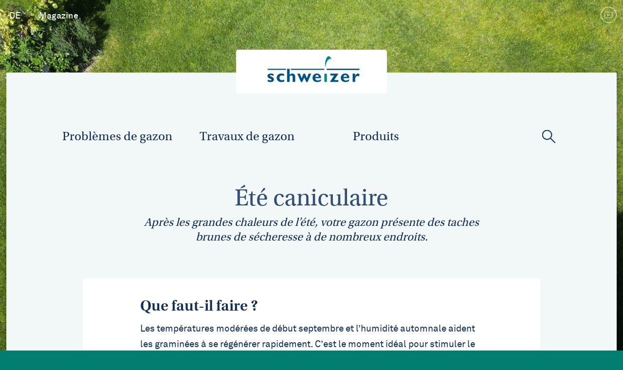

--- FILE ---
content_type: text/html; charset=UTF-8
request_url: https://conseiller-gazon.ch/rasenproblem/20-ete-caniculaire
body_size: 7199
content:
<!DOCTYPE html>
<html lang="fr" dir="ltr" prefix="og: https://ogp.me/ns#">
  <head>
    <meta charset="utf-8" />
<meta name="description" content="Après les grandes chaleurs de l’été, votre gazon présente des taches brunes de sécheresse à de nombreux endroits." />
<meta name="abstract" content="Après les grandes chaleurs de l’été, votre gazon présente des taches brunes de sécheresse à de nombreux endroits." />
<link rel="canonical" href="https://conseiller-gazon.ch/rasenproblem/20-ete-caniculaire" />
<link rel="image_src" href="Sécheresse" />
<meta property="og:site_name" content="Eric Schweizer AG" />
<meta property="og:type" content="website" />
<meta property="og:url" content="https://conseiller-gazon.ch/rasenproblem/20-ete-caniculaire" />
<meta property="og:title" content="Été caniculaire | Eric Schweizer AG" />
<meta property="og:description" content="Après les grandes chaleurs de l’été, votre gazon présente des taches brunes de sécheresse à de nombreux endroits." />
<meta property="og:image" content="https://esag-live.rokka.io/twitter_card_large/39eea4c3be56298203165333651b053ca9e7ab74/dscn5508.jpg?itok=GcNvbmZV" />
<meta property="og:image:secure_url" content="https://esag-live.rokka.io/twitter_card_large/39eea4c3be56298203165333651b053ca9e7ab74/dscn5508.jpg?itok=GcNvbmZV" />
<meta property="og:image:type" content="image/jpeg" />
<meta property="og:image:width" content="1024" />
<meta property="og:image:height" content="512" />
<meta property="og:updated_time" content="mer 19/12/2018 - 10:55" />
<meta name="twitter:card" content="summary_large_image" />
<meta name="twitter:description" content="Après les grandes chaleurs de l’été, votre gazon présente des taches brunes de sécheresse à de nombreux endroits." />
<meta name="twitter:title" content="Été caniculaire | Eric Schweizer AG" />
<meta name="twitter:image" content="https://esag-live.rokka.io/twitter_card_large/39eea4c3be56298203165333651b053ca9e7ab74/dscn5508.jpg?itok=GcNvbmZV" />
<meta name="Generator" content="Drupal 10 (https://www.drupal.org); Commerce 2" />
<meta name="MobileOptimized" content="width" />
<meta name="HandheldFriendly" content="true" />
<meta name="viewport" content="width=device-width, initial-scale=1.0" />
<script type="application/ld+json">{
    "@context": "https://schema.org",
    "@graph": [
        {
            "@type": "Article",
            "headline": "Été caniculaire",
            "name": "Été caniculaire",
            "description": "Après les grandes chaleurs de l’été, votre gazon présente des taches brunes de sécheresse à de nombreux endroits.",
            "about": [
                "Après les grandes chaleurs de l’été",
                "votre gazon présente des taches brunes de sécheresse à de nombreux endroits."
            ],
            "image": {
                "@type": "ImageObject",
                "representativeOfPage": "True",
                "url": "https://esag-live.rokka.io/twitter_card_large/39eea4c3be56298203165333651b053ca9e7ab74/dscn5508.jpg?itok=GcNvbmZV",
                "width": "1024",
                "height": "512"
            },
            "datePublished": "2018-12-19T10:53:28+0100",
            "isAccessibleForFree": "True",
            "dateModified": "2018-12-19T10:53:28+0100",
            "author": {
                "@type": "Organization",
                "name": "Eric Schweizer AG",
                "url": "https://rasenberater.ch"
            },
            "publisher": {
                "@type": "Organization",
                "name": "Eric Schweizer AG",
                "url": "https://rasenberater.ch",
                "logo": {
                    "@type": "ImageObject",
                    "url": "https://www.rasenberater.ch/themes/esag_base/src/images/eric-schweizer.png",
                    "width": "310",
                    "height": "90"
                }
            },
            "mainEntityOfPage": "https://conseiller-gazon.ch/rasenproblem/20-ete-caniculaire"
        },
        {
            "@type": "WebSite",
            "name": "Eric Schweizer AG",
            "url": "https://conseiller-gazon.ch/",
            "publisher": {
                "@type": "Organization",
                "name": "Eric Schweizer AG",
                "url": "https://www.ericschweizer.ch/"
            }
        }
    ]
}</script>
<meta name="google-site-verification" content="0JJhXTPCbeGvCa72B5x-OEPREcBqC7wPAH7QG4SrDdY" />
<link rel="icon" href="/core/misc/favicon.ico" type="image/vnd.microsoft.icon" />
<link rel="alternate" hreflang="de" href="https://rasenberater.ch/rasenproblem/20-hitzesommer" />
<link rel="alternate" hreflang="fr" href="https://conseiller-gazon.ch/rasenproblem/20-ete-caniculaire" />
<script src="/sites/default/files/google_tag/primary/google_tag.script.js?t6z6t7" defer></script>

    <title>Été caniculaire | Eric Schweizer AG</title>
    <link rel="stylesheet" media="all" href="/sites/default/files/css/css_cvauwkd2_h6vpmueFHOjeOGbPfUfsEvZGGFICHOkvto.css?delta=0&amp;language=fr&amp;theme=esag_base&amp;include=eJyFjl0OAiEMhC-EcCRSSu0SCyUUNHt7XRN_Xowvk8l8k8yg1koDKbIqC8UJHCs0YBoBfzNnu02qIYGRI3uAwwUWTSAnm7uUxq6gtmgkhDPksTqI_4rieWib1LLrMIAH9M1etU_iV-srSbGNsns_QhgzHBKTKF7ctdDNwlN91byE_ozfAadVYcM" />
<link rel="stylesheet" media="all" href="https://use.typekit.net/ege1rus.css" />
<link rel="stylesheet" media="all" href="/sites/default/files/css/css_Ekk0O3LpSacvgBSglINz2B2dZb9D13jKbVAYlP0QEWU.css?delta=2&amp;language=fr&amp;theme=esag_base&amp;include=eJyFjl0OAiEMhC-EcCRSSu0SCyUUNHt7XRN_Xowvk8l8k8yg1koDKbIqC8UJHCs0YBoBfzNnu02qIYGRI3uAwwUWTSAnm7uUxq6gtmgkhDPksTqI_4rieWib1LLrMIAH9M1etU_iV-srSbGNsns_QhgzHBKTKF7ctdDNwlN91byE_ozfAadVYcM" />

    

          <link rel="icon" type="image/png" href="/themes/esag_base/src/images/favicon/favicon-16x16.png" sizes="16x16" />
      <link rel="icon" type="image/png" href="/themes/esag_base/src/images/favicon/favicon-32x32.png" sizes="32x32" />
        <link rel="apple-touch-icon" sizes="57x57" href="/themes/esag_base/src/images/favicon/apple-touch-icon-57x57.png" />
      <link rel="apple-touch-icon" sizes="72x72" href="/themes/esag_base/src/images/favicon/apple-touch-icon-72x72.png" />
      <link rel="apple-touch-icon" sizes="114x114" href="/themes/esag_base/src/images/favicon/apple-touch-icon-114x114.png" />
      <link rel="apple-touch-icon" sizes="120x120" href="/themes/esag_base/src/images/favicon/apple-touch-icon-120x120.png" />
      <link rel="apple-touch-icon" sizes="144x144" href="/themes/esag_base/src/images/favicon/apple-touch-icon-144x144.png" />
      <link rel="apple-touch-icon" sizes="152x152" href="/themes/esag_base/src/images/favicon/apple-touch-icon-152x152.png" />
        <meta name="msapplication-square144x144logo" content="/themes/esag_base/src/images/favicon/mstile-144x144.png" />
        <meta name="msapplication-TileColor" content="#FFFFFF" />
    <link rel="shortcut icon" href="/themes/esag_base/src/images/favicon/favicon.ico" type="image/vnd.microsoft.icon" />

  </head>
  <body class="container--body" data-icons="/themes/esag_base/dist/assets/icons.svg" >
    <a href="#main-content" class="visually-hidden focusable">
      Aller au contenu principal
    </a>
    <noscript><iframe src="https://www.googletagmanager.com/ns.html?id=GTM-PD689QT" height="0" width="0" style="display:none;visibility:hidden"></iframe></noscript>
      <div class="dialog-off-canvas-main-canvas" data-off-canvas-main-canvas>
    <div class="container--background">
  <div class="container--background__image">
              <div>    <picture>
                  <source srcset="https://esag-live.rokka.io/background_xl_1x/9fb1d234247592e5449684933a243b222640e37f/rasenberater-1.jpg?h=c673cd1c&amp;itok=ikAlPuCJ 1x, https://esag-live.rokka.io/background_xl_2x/9fb1d234247592e5449684933a243b222640e37f/rasenberater-1.jpg?h=c673cd1c&amp;itok=gcnU1rXv 2x" media="all and (min-width: 1441px)" type="image/jpeg" width="2560" height="1440"/>
              <source srcset="https://esag-live.rokka.io/background_lg_1x/9fb1d234247592e5449684933a243b222640e37f/rasenberater-1.jpg?h=c673cd1c&amp;itok=gTBUzl9O 1x, https://esag-live.rokka.io/background_lg_2x/9fb1d234247592e5449684933a243b222640e37f/rasenberater-1.jpg?h=c673cd1c&amp;itok=SitZHdtM 2x" media="all and (min-width: 1140px) and (max-width: 1440px)" type="image/jpeg" width="1920" height="1080"/>
              <source srcset="https://esag-live.rokka.io/background_md_1x/9fb1d234247592e5449684933a243b222640e37f/rasenberater-1.jpg?h=c673cd1c&amp;itok=_y2pjsfU 1x, https://esag-live.rokka.io/background_md_2x/9fb1d234247592e5449684933a243b222640e37f/rasenberater-1.jpg?h=c673cd1c&amp;itok=D4V3-tRm 2x" media="all and (min-width: 961px) and (max-width: 1139px)" type="image/jpeg" width="1139" height="700"/>
              <source srcset="https://esag-live.rokka.io/background_sm_1x/9fb1d234247592e5449684933a243b222640e37f/rasenberater-1.jpg?h=c673cd1c&amp;itok=ws7MF-3d 1x, https://esag-live.rokka.io/background_sm_2x/9fb1d234247592e5449684933a243b222640e37f/rasenberater-1.jpg?h=c673cd1c&amp;itok=tSCXYvTU 2x" media="all and (min-width: 641px) and (max-width: 960px)" type="image/jpeg" width="1000" height="1000"/>
              <source srcset="https://esag-live.rokka.io/background_xs_1x/9fb1d234247592e5449684933a243b222640e37f/rasenberater-1.jpg?h=c673cd1c&amp;itok=En-k6jAO 1x, https://esag-live.rokka.io/background_xs_2x/9fb1d234247592e5449684933a243b222640e37f/rasenberater-1.jpg?h=c673cd1c&amp;itok=R9_EHJ-j 2x" media="all and (max-width: 640px)" type="image/jpeg" width="600" height="1200"/>
                  <img loading="eager" src="https://esag-live.rokka.io/background_md_1x/9fb1d234247592e5449684933a243b222640e37f/rasenberater-1.jpg?h=c673cd1c&amp;itok=_y2pjsfU" width="1139" height="700" alt="Rasenberater.ch Hintergrundbild" class="img-responsive" />
  </picture>

</div>
      
</div>
  </div>


<div class="page container container--outer">
  <div class="grid service-header reverse-sticky" data-sticky-until="60vh">
    <div class="grid__item w-1/2">
        <div class="language-switcher-language-url" id="block-languageswitcher" role="navigation">
  
    
      <nav class="header-languages">
  <span class="header-languages__title">Sprache:</span>
  <ul class="links service-navigation"><li hreflang="de" data-drupal-link-system-path="node/20" class="de"><a href="https://rasenberater.ch/rasenproblem/20-hitzesommer" class="language-link" hreflang="de" data-drupal-link-system-path="node/20">DE</a></li></ul>
</nav>
  </div>
<nav role="navigation" aria-labelledby="block-servicenavigation-menu" id="block-servicenavigation">
            
  <h2 class="visually-hidden" id="block-servicenavigation-menu">Service navigation</h2>
  

          <ul class="service-navigation">
          <li >
        <a href="https://conseiller-gazon.ch/node/42" data-drupal-link-system-path="node/42">Magazine</a>
              </li>
      </ul>

  </nav>


    </div>
    <div class="grid__item w-1/2 service-social">
          
<div class="views-element-container" id="block-social-media-links">
  
    
      <div><nav>
  <ul>
          <li >
  
  <a href="https://www.youtube.com/channel/UCogqy__ckJjXM3G6Wu8OZvA" class="icon--bubble" title="YouTube">
                <div><svg  class="icon icon--youtube">
  <use xmlns:xlink="http://www.w3.org/1999/xlink" xlink:href="#youtube"></use>
</svg></div>
      
  </a>
</li>
      </ul>
</nav></div>

  </div>


    </div>
  </div>

  <div class="container--inner ">

    <header class="main-header inject-before" data-sticky-header>
      <div class="header-logo">
        <a class="w-3/11 inject-before" href="/">
          <svg  class="icon icon--logo-full icon--fluid">
  <use xmlns:xlink="http://www.w3.org/1999/xlink" xlink:href="#logo-full"></use>
</svg>
        </a>
      </div>
      <div class="grid grid--tight header-navigation">
        <a class="grid__item header-navigation-logo" href="/">
          <svg  class="icon icon--logo-mini icon--fluid">
  <use xmlns:xlink="http://www.w3.org/1999/xlink" xlink:href="#logo-mini"></use>
</svg>
        </a>
        <div class="grid__item md-w-3/4 header-navigation-outer">
            <button class="btn--bare header-navigation-toggle" data-toggle data-parent="body" data-class="mobile-menu-open">
  <div class="btn__text">
    <div class="btn__level">Navigation</div>
      </div>
  <div class="btn__icon">
    <svg  class="icon icon--arrow-down icon--medium">
  <use xmlns:xlink="http://www.w3.org/1999/xlink" xlink:href="#arrow-down"></use>
</svg>
  </div>
</button>

  


          <div class="header-navigation-inner">
              <nav role="navigation" aria-labelledby="block-esag-base-main-menu-menu" id="block-esag-base-main-menu">
            
  <h2 class="visually-hidden" id="block-esag-base-main-menu-menu">Main navigation</h2>
  

          <ul class="header-navigation-first">
          <li >
        <a href="https://conseiller-gazon.ch/ubersicht/9-problemes-de-gazon" data-drupal-link-system-path="node/9">Problèmes de gazon</a>
                    <ul class="header-navigation-second">
          <li >
        <a href="https://conseiller-gazon.ch/node/33" data-drupal-link-system-path="node/33">Mauvaises herbes</a>
              </li>
          <li >
        <a href="https://conseiller-gazon.ch/rasenproblem/60-maladies-du-gazon" data-drupal-link-system-path="node/60">Maladies</a>
              </li>
          <li >
        <a href="https://conseiller-gazon.ch/rasenproblem/76-la-mousse-dans-le-gazon" data-drupal-link-system-path="node/76">Mousse</a>
              </li>
          <li >
        <a href="https://conseiller-gazon.ch/ubersicht/24-wachstum" data-drupal-link-system-path="node/24">Croissance</a>
              </li>
      </ul>

              </li>
          <li >
        <a href="https://conseiller-gazon.ch/ubersicht/3-travaux-de-gazon" data-drupal-link-system-path="node/3">Travaux de gazon</a>
                    <ul class="header-navigation-second">
          <li >
        <a href="https://conseiller-gazon.ch/node/10" data-drupal-link-system-path="node/10">Mise en place</a>
              </li>
          <li >
        <a href="https://conseiller-gazon.ch/rasenarbeiten/66-renovation-dun-gazon" data-drupal-link-system-path="node/66">Rénovation du gazon</a>
              </li>
          <li >
        <a href="https://conseiller-gazon.ch/rasenarbeiten/67-semis-de-prairies-fleuries-et-de-gazons-fleuris" data-drupal-link-system-path="node/67">Prairies fleuries</a>
              </li>
      </ul>

              </li>
          <li >
        <a href="https://conseiller-gazon.ch/ubersicht/50-produits-de-gazon" data-drupal-link-system-path="node/50">Produits</a>
                    <ul class="header-navigation-second">
          <li >
        <a href="https://conseiller-gazon.ch/ubersicht/55-semences" data-drupal-link-system-path="node/55">Semences</a>
              </li>
          <li >
        <a href="https://conseiller-gazon.ch/ubersicht/97-semences-enrobes" title="Mélanges gazon avec semences enrobés" data-drupal-link-system-path="node/97">Semences enrobés</a>
              </li>
          <li >
        <a href="https://conseiller-gazon.ch/ubersicht/98-prairies-et-gazons-fleuris" title="Prairies et gazons fleuris" data-drupal-link-system-path="node/98">Fleurs sauvages</a>
              </li>
          <li >
        <a href="https://conseiller-gazon.ch/ubersicht/99-solutions-completes" title="Rénovation du gazon" data-drupal-link-system-path="node/99">Solutions complètes</a>
              </li>
          <li >
        <a href="https://conseiller-gazon.ch/ubersicht/56-engrais" data-drupal-link-system-path="node/56">Engrais</a>
              </li>
          <li >
        <a href="https://conseiller-gazon.ch/ubersicht/57-produits-dentretien" data-drupal-link-system-path="node/57">Produits d&#039;entretien</a>
              </li>
          <li >
        <a href="https://conseiller-gazon.ch/ubersicht/58-substrat-et-outils" data-drupal-link-system-path="node/58">Substrat et outils</a>
              </li>
          <li >
        <a href="https://conseiller-gazon.ch/node/120" data-drupal-link-system-path="node/120">Clever Nature</a>
              </li>
      </ul>

              </li>
      </ul>

  </nav>
<nav role="navigation" aria-labelledby="block-servicenavigation-2-menu" id="block-servicenavigation-2">
            
  <h2 class="visually-hidden" id="block-servicenavigation-2-menu">Service navigation</h2>
  

          <ul class="service-navigation">
          <li >
        <a href="https://conseiller-gazon.ch/node/42" data-drupal-link-system-path="node/42">Magazine</a>
              </li>
      </ul>

  </nav>
<div class="language-switcher-language-url" id="block-sprachumschalter" role="navigation">
  
    
      <nav class="header-languages">
  <span class="header-languages__title">Sprache:</span>
  <ul class="links service-navigation"><li hreflang="de" data-drupal-link-system-path="node/20" class="de"><a href="https://rasenberater.ch/rasenproblem/20-hitzesommer" class="language-link" hreflang="de" data-drupal-link-system-path="node/20">DE</a></li></ul>
</nav>
  </div>


          </div>
        </div>
        <div class="grid__item md-w-1/4 header-search ">
          <button class="btn btn--navigation" data-parent="body" data-class="search-open" data-toggle data-animate>
            <!--<span>Suchen</span>-->
            <svg  class="icon icon--search icon--medium search-toggle--open">
  <use xmlns:xlink="http://www.w3.org/1999/xlink" xlink:href="#search"></use>
</svg>
            <svg  class="icon icon--close icon--medium search-toggle--close">
  <use xmlns:xlink="http://www.w3.org/1999/xlink" xlink:href="#close"></use>
</svg>
          </button>

            <div class="header-search__content"><div class="quicksearch-wrapper" id="block-quicksearchblock">
  
    
      <form class="quick-search-form section section--form" data-drupal-selector="quick-search-form" novalidate="novalidate" action="/rasenproblem/20-ete-caniculaire" method="post" id="quick-search-form" accept-charset="UTF-8">
  <div class="form-group js-form-item form-item js-form-type-textfield form-item-search-term js-form-item-search-term">
      
        <input placeholder="Rechercher" data-drupal-selector="edit-search-term" type="text" id="edit-search-term" name="search_term" value="" size="60" maxlength="128" class="form-text field" />

        </div>
<button data-skip="1" class="btn btn--navigation button button--button js-form-submit form-submit" data-drupal-selector="edit-submit" type="submit" id="edit-submit" name="op" value=""><svg  class="icon icon--search">
  <use xmlns:xlink="http://www.w3.org/1999/xlink" xlink:href="#search"></use>
</svg></button><span>Suchen</span>
<input autocomplete="off" data-drupal-selector="form-t-ywzuvytevtwg5wjmqlzqg1o8ljs7qtfecyzanvg64" type="hidden" name="form_build_id" value="form-T_YWzUVytevTWG5WjMQlZqG1O8LJs7qTFecyZaNvg64" />
<input data-drupal-selector="edit-quick-search-form" type="hidden" name="form_id" value="quick_search_form" />

</form>

  </div>
</div>

        </div>
      </div>
    </header>
      

    <div class="system-toolbar">
      
    </div>
    <main class="container--main">
      
                <div data-drupal-messages-fallback class="hidden"></div><div id="block-esag-base-content">
  
    
      

<article class="node">
  <div class="colorize-problem">
    
<div class="container--content">
  <div  class="section section--title">
      
      <h1><span>Été caniculaire</span>
</h1>
  
      <div class="lead">            <div>Après les grandes chaleurs de l’été, votre gazon présente des taches brunes de sécheresse à de nombreux endroits.</div>
      </div>
    </div>
</div>

    
              
    <div class="node__sections">
              
        
              <div>
              <div>
<div class="container--content">
  <div  class="section box--md section--text">
    
  <h3>            <div>Que faut-il faire ?</div>
      </h3>

    <div class="text">
                <div><p><span><span><span>Les températures modérées de début septembre et l’humidité automnale aident les graminées à se régénérer rapidement. C’est le moment idéal pour stimuler le gazon&nbsp;!</span></span></span></p></div>
      
  </div>
  </div>
</div>
</div>
              <div>
<div class="container--content">
  <div  class="section section--tip">
      
<div  class="section section--tip how__step how__info">
  <div class="box ">
    <div class="media media--responsive">
              <div class="media__right">
          <a href="https://esag-live.rokka.io/lightbox/9181088be755ba531c762c923ee9470d5811d6cf/weissklee2.jpg?itok=zYEevO-y" class="inject-before boxed img-pop" data-pop>
                        <div>    <picture>
                  <source srcset="https://esag-live.rokka.io/tip_xs_1x/9181088be755ba531c762c923ee9470d5811d6cf/weissklee2.jpg?itok=iDJR5WIr 1x, https://esag-live.rokka.io/tip_xs_2x/9181088be755ba531c762c923ee9470d5811d6cf/weissklee2.jpg?itok=M5GSLwYD 2x" media="all and (min-width: 1441px)" type="image/jpeg" width="480" height="300"/>
              <source srcset="https://esag-live.rokka.io/tip_xs_1x/9181088be755ba531c762c923ee9470d5811d6cf/weissklee2.jpg?itok=iDJR5WIr 1x, https://esag-live.rokka.io/tip_xs_2x/9181088be755ba531c762c923ee9470d5811d6cf/weissklee2.jpg?itok=M5GSLwYD 2x" media="all and (min-width: 1140px) and (max-width: 1440px)" type="image/jpeg" width="480" height="300"/>
              <source srcset="https://esag-live.rokka.io/tip_md_1x/9181088be755ba531c762c923ee9470d5811d6cf/weissklee2.jpg?itok=xZ6UG_TL 1x, https://esag-live.rokka.io/tip_md_2x/9181088be755ba531c762c923ee9470d5811d6cf/weissklee2.jpg?itok=2eK52sJO 2x" media="all and (min-width: 961px) and (max-width: 1139px)" type="image/jpeg" width="640" height="400"/>
              <source srcset="https://esag-live.rokka.io/tip_xs_1x/9181088be755ba531c762c923ee9470d5811d6cf/weissklee2.jpg?itok=iDJR5WIr 1x, https://esag-live.rokka.io/tip_xs_2x/9181088be755ba531c762c923ee9470d5811d6cf/weissklee2.jpg?itok=M5GSLwYD 2x" media="all and (min-width: 641px) and (max-width: 960px)" type="image/jpeg" width="480" height="300"/>
              <source srcset="https://esag-live.rokka.io/tip_xs_1x/9181088be755ba531c762c923ee9470d5811d6cf/weissklee2.jpg?itok=iDJR5WIr 1x, https://esag-live.rokka.io/tip_xs_2x/9181088be755ba531c762c923ee9470d5811d6cf/weissklee2.jpg?itok=M5GSLwYD 2x" media="all and (max-width: 640px)" type="image/jpeg" width="480" height="300"/>
                  <img loading="lazy" src="https://esag-live.rokka.io/tip_md_1x/9181088be755ba531c762c923ee9470d5811d6cf/weissklee2.jpg?itok=xZ6UG_TL" width="640" height="400" alt="Vignette" title="Trèfle blanc " class="img-responsive" />
  </picture>

</div>
      
          </a>
        </div>
            <div class="media__body">
        <h5>            <div>Lutte contre les mauvaises herbes</div>
      </h5>
        <div class="text">
                      <div><p>Seuls le millet et les mauvaises herbes semblent résister à la chaleur et à l’aridité et affichent un vert éclatant au milieu du gazon desséché. Éliminer manuellement les mauvaises herbes. Traiter les surfaces envahies de mauvaises herbes avec un herbicide sélectif dès que les températures ont baissé un peu. Tondre de nouveau le gazon au plus tôt quatre jours après le traitement contre les mauvaises herbes.</p></div>
      
        </div>
      </div>
    </div>
  </div>
</div>  </div>
</div>
</div>
              <div>
<div class="container--content">
  <div  class="section section--tip">
      
<div  class="section section--tip how__step how__info">
  <div class="box ">
    <div class="media media--responsive">
              <div class="media__right">
          <a href="https://esag-live.rokka.io/lightbox/9f799cbc61e776868f3451d7527ec46cb533a09e/dsf2032.jpg?itok=7JicnSbN" class="inject-before boxed img-pop" data-pop>
                        <div>    <picture>
                  <source srcset="https://esag-live.rokka.io/tip_xs_1x/9f799cbc61e776868f3451d7527ec46cb533a09e/dsf2032.jpg?itok=ozWhMg3u 1x, https://esag-live.rokka.io/tip_xs_2x/9f799cbc61e776868f3451d7527ec46cb533a09e/dsf2032.jpg?itok=oUHLX2Gt 2x" media="all and (min-width: 1441px)" type="image/jpeg" width="480" height="300"/>
              <source srcset="https://esag-live.rokka.io/tip_xs_1x/9f799cbc61e776868f3451d7527ec46cb533a09e/dsf2032.jpg?itok=ozWhMg3u 1x, https://esag-live.rokka.io/tip_xs_2x/9f799cbc61e776868f3451d7527ec46cb533a09e/dsf2032.jpg?itok=oUHLX2Gt 2x" media="all and (min-width: 1140px) and (max-width: 1440px)" type="image/jpeg" width="480" height="300"/>
              <source srcset="https://esag-live.rokka.io/tip_md_1x/9f799cbc61e776868f3451d7527ec46cb533a09e/dsf2032.jpg?itok=A_877hnx 1x, https://esag-live.rokka.io/tip_md_2x/9f799cbc61e776868f3451d7527ec46cb533a09e/dsf2032.jpg?itok=pzb9gakB 2x" media="all and (min-width: 961px) and (max-width: 1139px)" type="image/jpeg" width="640" height="400"/>
              <source srcset="https://esag-live.rokka.io/tip_xs_1x/9f799cbc61e776868f3451d7527ec46cb533a09e/dsf2032.jpg?itok=ozWhMg3u 1x, https://esag-live.rokka.io/tip_xs_2x/9f799cbc61e776868f3451d7527ec46cb533a09e/dsf2032.jpg?itok=oUHLX2Gt 2x" media="all and (min-width: 641px) and (max-width: 960px)" type="image/jpeg" width="480" height="300"/>
              <source srcset="https://esag-live.rokka.io/tip_xs_1x/9f799cbc61e776868f3451d7527ec46cb533a09e/dsf2032.jpg?itok=ozWhMg3u 1x, https://esag-live.rokka.io/tip_xs_2x/9f799cbc61e776868f3451d7527ec46cb533a09e/dsf2032.jpg?itok=oUHLX2Gt 2x" media="all and (max-width: 640px)" type="image/jpeg" width="480" height="300"/>
                  <img loading="lazy" src="https://esag-live.rokka.io/tip_md_1x/9f799cbc61e776868f3451d7527ec46cb533a09e/dsf2032.jpg?itok=A_877hnx" width="640" height="400" alt="Vignette" title="Ressemée" class="img-responsive" />
  </picture>

</div>
      
          </a>
        </div>
            <div class="media__body">
        <h5>            <div>Scarification, sursemis et fumure</div>
      </h5>
        <div class="text">
                      <div><p>Scarifier le gazon dès que les mauvaises herbes sont mortes, à savoir deux semaines après le traitement. Les déchets végétaux sont ainsi éliminés, mais aussi le millet sur lequel l’herbicide sélectif n’a aucun effet. Répartir le substrat pour gazon, un engrais d’automne, par ex. Certoplant Royal Automne, et le semis sur la surface, ratisser et tasser légèrement si possible. Tu n’as maintenant plus qu’à arroser régulièrement et tu pourras bientôt admirer le reverdissement de ton gazon. Il sera dense et sain au printemps prochain.</p></div>
      
        </div>
      </div>
    </div>
  </div>
</div>  </div>
</div>
</div>
              <div>
<div class="container--content">
  <div  class="section section--tip">
      
<div  class="section section--tip how__step how__info">
  <div class="box ">
    <div class="media media--responsive">
              <div class="media__right">
          <a href="https://esag-live.rokka.io/lightbox/b130c4fc1c06a7ed71cf0796c8d4cd9369b76576/verticare-bild-vertikutierer.jpg?itok=HOF4w2Sy" class="inject-before boxed img-pop" data-pop>
                        <div>    <picture>
                  <source srcset="https://esag-live.rokka.io/tip_xs_1x/b130c4fc1c06a7ed71cf0796c8d4cd9369b76576/verticare-bild-vertikutierer.jpg?itok=RCmRYTLp 1x, https://esag-live.rokka.io/tip_xs_2x/b130c4fc1c06a7ed71cf0796c8d4cd9369b76576/verticare-bild-vertikutierer.jpg?itok=0GChRDYn 2x" media="all and (min-width: 1441px)" type="image/jpeg" width="480" height="300"/>
              <source srcset="https://esag-live.rokka.io/tip_xs_1x/b130c4fc1c06a7ed71cf0796c8d4cd9369b76576/verticare-bild-vertikutierer.jpg?itok=RCmRYTLp 1x, https://esag-live.rokka.io/tip_xs_2x/b130c4fc1c06a7ed71cf0796c8d4cd9369b76576/verticare-bild-vertikutierer.jpg?itok=0GChRDYn 2x" media="all and (min-width: 1140px) and (max-width: 1440px)" type="image/jpeg" width="480" height="300"/>
              <source srcset="https://esag-live.rokka.io/tip_md_1x/b130c4fc1c06a7ed71cf0796c8d4cd9369b76576/verticare-bild-vertikutierer.jpg?itok=jvBaMwRq 1x, https://esag-live.rokka.io/tip_md_2x/b130c4fc1c06a7ed71cf0796c8d4cd9369b76576/verticare-bild-vertikutierer.jpg?itok=IHY3aWzE 2x" media="all and (min-width: 961px) and (max-width: 1139px)" type="image/jpeg" width="640" height="400"/>
              <source srcset="https://esag-live.rokka.io/tip_xs_1x/b130c4fc1c06a7ed71cf0796c8d4cd9369b76576/verticare-bild-vertikutierer.jpg?itok=RCmRYTLp 1x, https://esag-live.rokka.io/tip_xs_2x/b130c4fc1c06a7ed71cf0796c8d4cd9369b76576/verticare-bild-vertikutierer.jpg?itok=0GChRDYn 2x" media="all and (min-width: 641px) and (max-width: 960px)" type="image/jpeg" width="480" height="300"/>
              <source srcset="https://esag-live.rokka.io/tip_xs_1x/b130c4fc1c06a7ed71cf0796c8d4cd9369b76576/verticare-bild-vertikutierer.jpg?itok=RCmRYTLp 1x, https://esag-live.rokka.io/tip_xs_2x/b130c4fc1c06a7ed71cf0796c8d4cd9369b76576/verticare-bild-vertikutierer.jpg?itok=0GChRDYn 2x" media="all and (max-width: 640px)" type="image/jpeg" width="480" height="300"/>
                  <img loading="lazy" src="https://esag-live.rokka.io/tip_md_1x/b130c4fc1c06a7ed71cf0796c8d4cd9369b76576/verticare-bild-vertikutierer.jpg?itok=jvBaMwRq" width="640" height="400" alt="Thumbnail" title="Vertikutieren" class="img-responsive" />
  </picture>

</div>
      
          </a>
        </div>
            <div class="media__body">
        <h5>            <div>Conseil : voici comment rendre la scarification encore plus simple</div>
      </h5>
        <div class="text">
                      <div><p>Le produit combiné Verti-Care Royal contient tous les composants qui doivent normalement être achetés séparément&nbsp;: les semences, un engrais et un substrat. Le mélange convient à tous les types de gazon et aide les graminées à retrouver vitalité, santé et vigueur après la scarification.</p></div>
      
        </div>
      </div>
    </div>
  </div>
</div>  </div>
</div>
</div>
          </div>
  
                  </div>
  </div>
  
    
    





  
</article>

  </div>


          </main>
    <footer class="footer">

      <div class="grid grid--tight grid--middle" >
        <div class="grid__item md-w-6/11  footer__first">
            <nav role="navigation" aria-labelledby="block-esag-base-footer-menu" id="block-esag-base-footer">
            
  <h2 class="visually-hidden" id="block-esag-base-footer-menu">Footer menu</h2>
  

          <ul class="footer-navigation">
          <li >
        <a href="https://conseiller-gazon.ch/seite/51-conditions-generales-de-vente" title="Allgemeine Geschäftsbedingungen" data-drupal-link-system-path="node/51">CGV</a>
              </li>
          <li >
        <a href="https://conseiller-gazon.ch/seite/52-mentions-legales" data-drupal-link-system-path="node/52">Mentions légales</a>
              </li>
      </ul>

  </nav>


          <div class="footer-address">
            Eric Schweizer SA, Case postale 1044, CH-3601 Thoune
          </div>
        </div>
        <div class="grid__item w-1/11 hide-sm-down"></div>
        <div class="grid__item md-w-4/11 footer__newsletter">
          <h2>Nous contacter</h2>
          <p>As-tu encore des questions concernant les problèmes, le travail ou nos produits de gazon? N'hesite pas à nous contacter.</p>
          <a href="mailto:info@ericschweizer.ch" target="_blank" class="btn btn--default">
            <svg  class="icon icon--mail icon--small">
  <use xmlns:xlink="http://www.w3.org/1999/xlink" xlink:href="#mail"></use>
</svg>
            E-Mail
          </a>
        </div>
      </div>
    </footer>
  </div>

  <div class="footer-container">
  <div class="footer-inner">
    <div class="footer-tail">
      <div class="footer-tail__logo">
        <a href="/"><svg  class="icon icon--logo-full icon--fluid">
  <use xmlns:xlink="http://www.w3.org/1999/xlink" xlink:href="#logo-full"></use>
</svg></a>
        <div class="footer-tail__claim">La qualité de ta pelouse<br/>  depuis 1840</div>
      </div>
    </div>
  </div>
</div>

</div>

  </div>

    
    <script type="application/json" data-drupal-selector="drupal-settings-json">{"path":{"baseUrl":"\/","pathPrefix":"","currentPath":"node\/20","currentPathIsAdmin":false,"isFront":false,"currentLanguage":"fr"},"pluralDelimiter":"\u0003","suppressDeprecationErrors":true,"commerceGoogleTagManager":{"eventsUrl":"https:\/\/conseiller-gazon.ch\/commerce_google_tag_manager","dataLayerVariable":"dataLayer"},"ajaxTrustedUrl":{"form_action_p_pvdeGsVG5zNF_XLGPTvYSKCf43t8qZYSwcfZl2uzM":true},"icon_select":{"icon_select_url":"\/sites\/default\/files\/icons\/icon_select_map.svg?hash=10beaebc7cd6115486bb26d3b7cd6fa7"},"user":{"uid":0,"permissionsHash":"8208e2b95af0b651a2b517df185f12851ef1e695c1230abe1f29ba2d972a9d41"}}</script>
<script src="/sites/default/files/js/js_YD_vgnCpmGNASoTCH--t8lFsfjHOmxCxQ8sFW4mAEbg.js?scope=footer&amp;delta=0&amp;language=fr&amp;theme=esag_base&amp;include=eJyFjl0OAiEMhC-EcCRSSu0SCyUUNHt7XRN_Xowvk8l8k8yg1koDKbIqC8UJHCs0YBoBfzNnu02qIYGRI3uAwwUWTSAnm7uUxq6gtmgkhDPksTqI_4rieWib1LLrMIAH9M1etU_iV-srSbGNsns_QhgzHBKTKF7ctdDNwlN91byE_ozfAadVYcM"></script>
<script src="/themes/esag_base/dist/assets/main.js?t6z6t7"></script>
<script src="/sites/default/files/js/js_-qtvZe30x_CMuQ5SXvOCwAopRULZe10D_cUkTaR0om4.js?scope=footer&amp;delta=2&amp;language=fr&amp;theme=esag_base&amp;include=eJyFjl0OAiEMhC-EcCRSSu0SCyUUNHt7XRN_Xowvk8l8k8yg1koDKbIqC8UJHCs0YBoBfzNnu02qIYGRI3uAwwUWTSAnm7uUxq6gtmgkhDPksTqI_4rieWib1LLrMIAH9M1etU_iV-srSbGNsns_QhgzHBKTKF7ctdDNwlN91byE_ozfAadVYcM"></script>

  </body>
</html>


--- FILE ---
content_type: text/css
request_url: https://conseiller-gazon.ch/sites/default/files/css/css_Ekk0O3LpSacvgBSglINz2B2dZb9D13jKbVAYlP0QEWU.css?delta=2&language=fr&theme=esag_base&include=eJyFjl0OAiEMhC-EcCRSSu0SCyUUNHt7XRN_Xowvk8l8k8yg1koDKbIqC8UJHCs0YBoBfzNnu02qIYGRI3uAwwUWTSAnm7uUxq6gtmgkhDPksTqI_4rieWib1LLrMIAH9M1etU_iV-srSbGNsns_QhgzHBKTKF7ctdDNwlN91byE_ozfAadVYcM
body_size: 22221
content:
/* @license GNU-GPL-2.0-or-later https://www.drupal.org/licensing/faq */
.shadow-depth-1{-webkit-box-shadow:0 0 2px 0 rgba(0,0,0,.12),0 2px 2px 0 rgba(0,0,0,.12),0 1px 3px 0 rgba(0,0,0,.14);box-shadow:0 0 2px 0 rgba(0,0,0,.12),0 2px 2px 0 rgba(0,0,0,.12),0 1px 3px 0 rgba(0,0,0,.14)}.shadow-depth-2{-webkit-box-shadow:0 2px 4px 0 rgba(0,0,0,.1),0 3px 4px 0 rgba(0,0,0,.12),0 1px 5px 0 rgba(0,0,0,.14);box-shadow:0 2px 4px 0 rgba(0,0,0,.1),0 3px 4px 0 rgba(0,0,0,.12),0 1px 5px 0 rgba(0,0,0,.14)}.shadow-depth-4{-webkit-box-shadow:0 3px 3px 0 rgba(0,0,0,.04),0 3px 4px 0 rgba(0,0,0,.04),0 1px 8px 0 rgba(0,0,0,.04);box-shadow:0 3px 3px 0 rgba(0,0,0,.04),0 3px 4px 0 rgba(0,0,0,.04),0 1px 8px 0 rgba(0,0,0,.04)}.shadow-depth-6{-webkit-box-shadow:0 2px 4px 0 rgba(0,0,0,.1),0 4px 5px 0 rgba(0,0,0,.12),0 1px 10px 0 rgba(0,0,0,.14);box-shadow:0 2px 4px 0 rgba(0,0,0,.1),0 4px 5px 0 rgba(0,0,0,.12),0 1px 10px 0 rgba(0,0,0,.14)}.shadow-depth-8{-webkit-box-shadow:0 6px 10px 0 rgba(0,0,0,.1),0 1px 18px 0 rgba(0,0,0,.12),0 3px 5px 0 rgba(0,0,0,.14);box-shadow:0 6px 10px 0 rgba(0,0,0,.1),0 1px 18px 0 rgba(0,0,0,.12),0 3px 5px 0 rgba(0,0,0,.14)}.shadow-depth-12{-webkit-box-shadow:0 8px 10px 1px rgba(0,0,0,.1),0 3px 14px 3px rgba(0,0,0,.12),0 4px 5px 0 rgba(0,0,0,.14);box-shadow:0 8px 10px 1px rgba(0,0,0,.1),0 3px 14px 3px rgba(0,0,0,.12),0 4px 5px 0 rgba(0,0,0,.14)}.shadow-depth-16{-webkit-box-shadow:0 12px 17px 2px rgba(0,0,0,.1),0 5px 22px 4px rgba(0,0,0,.12),0 7px 8px 0 rgba(0,0,0,.14);box-shadow:0 12px 17px 2px rgba(0,0,0,.1),0 5px 22px 4px rgba(0,0,0,.12),0 7px 8px 0 rgba(0,0,0,.14)}.shadow-depth-18{-webkit-box-shadow:0 16px 24px 2px rgba(0,0,0,.1),0 6px 30px 5px rgba(0,0,0,.12),0 8px 10px 0 rgba(0,0,0,.14);box-shadow:0 16px 24px 2px rgba(0,0,0,.1),0 6px 30px 5px rgba(0,0,0,.12),0 8px 10px 0 rgba(0,0,0,.14)}html{line-height:1.15;-ms-text-size-adjust:100%;-webkit-text-size-adjust:100%}body{margin:0}article,aside,footer,header,nav,section{display:block}h1{font-size:2em;margin:.67em 0}figcaption,figure,main{display:block}figure{margin:1em 40px}hr{-webkit-box-sizing:content-box;box-sizing:content-box;height:0;overflow:visible}pre{font-family:monospace,monospace;font-size:1em}a{background-color:transparent;-webkit-text-decoration-skip:objects}abbr[title]{border-bottom:none;text-decoration:underline;-webkit-text-decoration:underline dotted;text-decoration:underline dotted}b,strong{font-weight:inherit;font-weight:bolder}code,kbd,samp{font-family:monospace,monospace;font-size:1em}dfn{font-style:italic}mark{background-color:#ff0;color:#000}small{font-size:80%}sub,sup{font-size:75%;line-height:0;position:relative;vertical-align:baseline}sub{bottom:-.25em}sup{top:-.5em}audio,video{display:inline-block}audio:not([controls]){display:none;height:0}img{border-style:none}svg:not(:root){overflow:hidden}button,input,optgroup,select,textarea{font-family:sans-serif;font-size:100%;line-height:1.15;margin:0}button,input{overflow:visible}button,select{text-transform:none}[type=reset],[type=submit],button,html [type=button]{-webkit-appearance:button}[type=button]::-moz-focus-inner,[type=reset]::-moz-focus-inner,[type=submit]::-moz-focus-inner,button::-moz-focus-inner{border-style:none;padding:0}[type=button]:-moz-focusring,[type=reset]:-moz-focusring,[type=submit]:-moz-focusring,button:-moz-focusring{outline:1px dotted ButtonText}fieldset{padding:.35em .75em .625em}legend{-webkit-box-sizing:border-box;box-sizing:border-box;color:inherit;display:table;max-width:100%;padding:0;white-space:normal}progress{display:inline-block;vertical-align:baseline}textarea{overflow:auto}[type=checkbox],[type=radio]{-webkit-box-sizing:border-box;box-sizing:border-box;padding:0}[type=number]::-webkit-inner-spin-button,[type=number]::-webkit-outer-spin-button{height:auto}[type=search]{-webkit-appearance:textfield;outline-offset:-2px}[type=search]::-webkit-search-cancel-button,[type=search]::-webkit-search-decoration{-webkit-appearance:none}::-webkit-file-upload-button{-webkit-appearance:button;font:inherit}details,menu{display:block}summary{display:list-item}canvas{display:inline-block}[hidden],template{display:none}*{vertical-align:top}nav ul{list-style-type:none;margin:0;padding:0}nav ul a,nav ul li{display:inline-block}a{text-decoration:none}svg{width:100%;height:auto}@font-face{font-family:Akkurat;src:url(/themes/esag_base/dist/assets/fonts/lineto-akkurat-regular.eot);src:url(/themes/esag_base/dist/assets/fonts/lineto-akkurat-regular.eot?#iefix) format("embedded-opentype"),url(/themes/esag_base/dist/assets/fonts/lineto-akkurat-regular.woff) format("woff"),url(/themes/esag_base/dist/assets/fonts/lineto-akkurat-regular.ttf) format("truetype"),url(/themes/esag_base/dist/assets/fonts/lineto-akkurat-regular.svg#AkkuratRegular) format("svg");font-weight:400;font-style:normal}@font-face{font-family:Akkurat;src:url(/themes/esag_base/dist/assets/fonts/lineto-akkurat-bold.eot);src:url(/themes/esag_base/dist/assets/fonts/lineto-akkurat-bold.eot?#iefix) format("embedded-opentype"),url(/themes/esag_base/dist/assets/fonts/lineto-akkurat-bold.woff) format("woff"),url(/themes/esag_base/dist/assets/fonts/lineto-akkurat-bold.ttf) format("truetype"),url(/themes/esag_base/dist/assets/fonts/lineto-akkurat-bold.svg#AkkuratBold) format("svg");font-weight:700;font-style:normal}html{-webkit-box-sizing:border-box;box-sizing:border-box}*,:after,:before{-webkit-box-sizing:inherit;box-sizing:inherit}embed,iframe,img,object{display:block}html{font-family:Akkurat,Arial,sans-serif;font-size:112.5%;line-height:1.25;color:#11305a;-webkit-font-smoothing:antialiased;-moz-osx-font-smoothing:grayscale}@media (max-width:62.5em){html{font-size:100%}}a{color:#11305a}a:focus,a:hover{text-decoration:none}.h1,.h2,.h3,.h4,.h5,.h6,h1,h2,h3,h4,h5,h6{margin:0;font-weight:inherit;line-height:1.2}.h6,.hero-title{font-weight:700;font-size:3.88889rem;line-height:3.77778rem;-webkit-font-variant-ligatures:"common-ligatures";font-variant-ligatures:"common-ligatures"}.h1,.h6,.hero-title,h1{font-family:utopia-std,Georgia,Times,serif}.h1,h1{font-weight:400;font-size:1.94444rem;line-height:2.33333rem;-webkit-font-variant-ligatures:"common-ligatures";font-variant-ligatures:"common-ligatures";color:#017e6f;text-align:center;margin-bottom:13px}@media (min-width:62.5625em){.h1,h1{font-size:50px;line-height:70px;margin-bottom:0}.h1.-alt,h1.-alt{font-size:28px;line-height:34px;font-weight:700}}.h1.-alt,h1.-alt{text-align:left;text-shadow:2px 2px 2px rgba(0,0,0,.1)}.h2,h2{font-family:utopia-std,Georgia,Times,serif;font-weight:400;font-size:2.11111rem;line-height:2.33333rem;-webkit-font-variant-ligatures:"common-ligatures";font-variant-ligatures:"common-ligatures";margin-bottom:22px}.h2-section{text-align:center}@media (max-width:62.5em){.h2-section{font-size:1.9rem;line-height:1.2}}.h3,h3{font-family:utopia-std,Georgia,Times,serif;font-weight:600;font-size:1.55556rem;line-height:1.38889rem;-webkit-font-variant-ligatures:"common-ligatures";font-variant-ligatures:"common-ligatures"}@media (min-width:62.5625em){.h3,h3{font-size:1.77778rem}}.h3--alt{font-size:24px;font-family:Akkurat,Arial,sans-serif}.h4,h4{font-weight:400;font-size:1.77778rem;line-height:1.88889rem;-webkit-font-variant-ligatures:"contextual";font-variant-ligatures:"contextual"}.h4,.h5,h4,h5{font-family:Akkurat,Arial,sans-serif}.h5,h5{font-weight:700;font-size:1.11111rem;line-height:1.33333rem;-webkit-font-variant-ligatures:"contextual";font-variant-ligatures:"contextual";margin-bottom:.5rem}.h6,h6{font-family:utopia-std,Georgia,Times,serif;font-weight:600;font-size:1.88889rem;line-height:2.22222rem;-webkit-font-variant-ligatures:"contextual";font-variant-ligatures:"contextual";max-width:80%}p{margin-top:1em;margin-bottom:1.3em}.text ol,.text p,.text ul,h3,h4,h5,h6{word-wrap:break-word;overflow-wrap:break-word;-webkit-hyphens:auto;-ms-hyphens:auto;hyphens:auto;hyphenate-lines:2;-webkit-hyphenate-after:6;-webkit-hyphenate-before:6}.text h5+p,.text h5+ul{margin-top:0}.text div,.text ol,.text p,.text ul{font-size:16px;line-height:1.7}.text div>li,.text ol>li,.text p>li,.text ul>li{margin-bottom:13px;padding-left:.5rem}.text div>li div,.text div>li p,.text ol>li div,.text ol>li p,.text p>li div,.text p>li p,.text ul>li div,.text ul>li p{display:inline-block}.text div>li p,.text ol>li p,.text p>li p,.text ul>li p{margin:0}@media (min-width:62.5625em){.text div,.text ol,.text p,.text ul{font-size:19px}}.text ol,.text ul{padding-left:1rem}.text a{text-decoration:underline;color:#639e51}.lead,.lead-section{text-align:center;max-width:700px;margin:0 auto;line-height:1.5}.lead{font-family:utopia-std,Georgia,Times,serif;font-style:italic;font-size:1.33333rem;line-height:1.66667rem}.lead-section{margin-bottom:35px}code,pre{font-family:Monaco,monospace;font-weight:400;-moz-tab-size:4;-o-tab-size:4;tab-size:4;background-color:#f5f5f5}pre{padding:22px;margin:0 0 2em;overflow:auto;font-size:.77778rem;border-radius:2px}code{display:inline-block;padding:1px 5px}pre code{display:block;padding:0}ol,ul{padding-left:22px;margin:1em 0}ol ol,ol ul,ul ol,ul ul{margin:0}dl:after{content:"";display:table;clear:both}dt{font-weight:700}dd{margin-left:0;margin-bottom:.5em}.dl--inline dt{float:left;width:100px}.dl--inline dd{margin-left:113px}.dl--inline dd:after{content:"";display:table;clear:both}.list--icons{list-style-type:none}.list--icons li{position:relative}.list--icons .icon--list{position:absolute;width:1rem;height:1rem;left:-1rem;top:6px;color:#639e51}.list--icons--custom .icon--list{width:1.3rem;height:1.3rem;left:-1.5rem;top:3px}abbr{cursor:help}table{width:100%;margin-bottom:22px;border-collapse:collapse}caption{font-style:italic}caption,th{text-align:left}th{font-weight:700}td,th{padding:6px}.field{display:block;width:100%;padding:8.03444px 13px;color:inherit;font-size:inherit;font-family:inherit;line-height:1.25;border:1px solid #adb7c3;background-color:#fff;border-radius:2px;-moz-osx-font-smoothing:grayscale;-webkit-font-smoothing:antialiased}.field:focus{border-color:#11305a;outline:none}.field[disabled],.field[readonly]{color:#738497;background-color:#e8ebee;cursor:not-allowed}.field--inline{display:inline-block;width:auto}select.field{height:40px}textarea.field{resize:vertical}.checkbox,.radio{display:inline-block}.label .checkbox,.label .radio{margin-right:6px}.field--small{padding:3.7082px 6px;font-size:.75rem;border:1px solid #adb7c3;border-radius:1px}select.field--small{height:26px}.field--large{padding:13.59675px 22px;font-size:1.5rem;border:1px solid #adb7c3;border-radius:6px}select.field--large{height:62px}label{cursor:pointer}.label{display:block;padding-bottom:13px}.label--inline{display:inline-block;padding-top:8px;padding-bottom:8px}.label--inline:not(:last-child){margin-right:22px}.form-group~.form-group{margin-top:13px}.field-label{display:block;font-weight:700;padding:8px 0}.field-help,.form-group .description{margin-top:6px;margin-bottom:0;color:#adb7c3}body.debug{background-size:22.5px 22.5px;background-position:0 -2px;background-image:linear-gradient(180deg,rgba(0,0,255,.5) 1px,transparent 0)}body.debug:before{content:"";top:0;z-index:0;left:calc(50vw - 670px);background:rgba(255,0,0,.08);width:1340px;height:100vh;display:block;position:fixed;background-position:0 0;background-size:103px;background-image:linear-gradient(90deg,#fff 1px,transparent 0)}.modal--pop{position:fixed;z-index:200;-webkit-transition:all .2s ease-in-out;transition:all .2s ease-in-out}.modal--pop img{width:100%}.modal--pop--ready{top:0;left:0;width:100vw;height:100vh}@-webkit-keyframes progress-bar-stripes{0%{background-position:40px 0}to{background-position:0 0}}.text-left{text-align:left}.text-center{text-align:center}.text-right{text-align:right}.text-uppercase{text-transform:uppercase}.text-capitalize{text-transform:capitalize}.text-italic{font-style:italic}.text-bold{font-weight:700}.text-small{font-size:.75rem}.text-large{font-size:1.5rem}.text-muted{color:rgba(17,48,90,.6)}.text-nowrap{white-space:nowrap}.text-wrap{overflow-wrap:break-word;word-wrap:break-word;word-break:break-all;word-break:break-word;-webkit-hyphens:auto;-ms-hyphens:auto;hyphens:auto}.pull-left{float:left}.pull-right{float:right}.clearfix:after{content:"";display:table;clear:both}.mrg0{margin:0!important}.mrgt0{margin-top:0!important}.mrgr0{margin-right:0!important}.mrgb0{margin-bottom:0!important}.mrgh0,.mrgl0{margin-left:0!important}.mrgh0{margin-right:0!important}.mrgv0{margin-top:0!important;margin-bottom:0!important}.mrg{margin:22px!important}.mrgt{margin-top:22px!important}.mrgr{margin-right:22px!important}.mrgb{margin-bottom:22px!important}.mrgh,.mrgl{margin-left:22px!important}.mrgh{margin-right:22px!important}.mrgv{margin-top:22px!important;margin-bottom:22px!important}.mrg--{margin:6px!important}.mrgt--{margin-top:6px!important}.mrgr--{margin-right:6px!important}.mrgb--{margin-bottom:6px!important}.mrgh--,.mrgl--{margin-left:6px!important}.mrgh--{margin-right:6px!important}.mrgv--{margin-top:6px!important;margin-bottom:6px!important}.mrg-{margin:13px!important}.mrgt-{margin-top:13px!important}.mrgr-{margin-right:13px!important}.mrgb-{margin-bottom:13px!important}.mrgh-,.mrgl-{margin-left:13px!important}.mrgh-{margin-right:13px!important}.mrgv-{margin-top:13px!important;margin-bottom:13px!important}.mrg\+{margin:35px!important}.mrgt\+{margin-top:35px!important}.mrgr\+{margin-right:35px!important}.mrgb\+{margin-bottom:35px!important}.mrgh\+,.mrgl\+{margin-left:35px!important}.mrgh\+{margin-right:35px!important}.mrgv\+{margin-top:35px!important;margin-bottom:35px!important}.mrg\+\+{margin:71px!important}.mrgt\+\+{margin-top:71px!important}.mrgr\+\+{margin-right:71px!important}.mrgb\+\+{margin-bottom:71px!important}.mrgh\+\+,.mrgl\+\+{margin-left:71px!important}.mrgh\+\+{margin-right:71px!important}.mrgv\+\+{margin-top:71px!important;margin-bottom:71px!important}.pdg0{padding:0!important}.pdgt0{padding-top:0!important}.pdgr0{padding-right:0!important}.pdgb0{padding-bottom:0!important}.pdgh0,.pdgl0{padding-left:0!important}.pdgh0{padding-right:0!important}.pdgv0{padding-top:0!important;padding-bottom:0!important}.pdg{padding:22px!important}.pdgt{padding-top:22px!important}.pdgr{padding-right:22px!important}.pdgb{padding-bottom:22px!important}.pdgh,.pdgl{padding-left:22px!important}.pdgh{padding-right:22px!important}.pdgv{padding-top:22px!important;padding-bottom:22px!important}.pdg--{padding:6px!important}.pdgt--{padding-top:6px!important}.pdgr--{padding-right:6px!important}.pdgb--{padding-bottom:6px!important}.pdgh--,.pdgl--{padding-left:6px!important}.pdgh--{padding-right:6px!important}.pdgv--{padding-top:6px!important;padding-bottom:6px!important}.pdg-{padding:13px!important}.pdgt-{padding-top:13px!important}.pdgr-{padding-right:13px!important}.pdgb-{padding-bottom:13px!important}.pdgh-,.pdgl-{padding-left:13px!important}.pdgh-{padding-right:13px!important}.pdgv-{padding-top:13px!important;padding-bottom:13px!important}.pdg\+{padding:35px!important}.pdgt\+{padding-top:35px!important}.pdgr\+{padding-right:35px!important}.pdgb\+{padding-bottom:35px!important}.pdgh\+,.pdgl\+{padding-left:35px!important}.pdgh\+{padding-right:35px!important}.pdgv\+{padding-top:35px!important;padding-bottom:35px!important}.pdg\+\+{padding:71px!important}.pdgt\+\+{padding-top:71px!important}.pdgr\+\+{padding-right:71px!important}.pdgb\+\+{padding-bottom:71px!important}.pdgh\+\+,.pdgl\+\+{padding-left:71px!important}.pdgh\+\+{padding-right:71px!important}.pdgv\+\+{padding-top:71px!important;padding-bottom:71px!important}.img-responsive{max-width:100%;height:auto}.img-block{width:100%;height:auto}.hidden,[hidden]{display:none!important}.invisible{visibility:hidden!important}@media (min-width:40.0625em){.hidden-sm-up{display:none!important}}@media (min-width:62.5625em){.hidden-md-up{display:none!important}}@media (min-width:68.8125em){.hidden-lg-up{display:none!important}}@media (max-width:40em){.hidden-xs-down{display:none!important}}@media (max-width:62.5em){.hidden-sm-down{display:none!important}}@media (max-width:68.75em){.hidden-md-down{display:none!important}}@media print{.hidden-print{display:none!important}.invisible-print{visibility:hidden!important}}@media not print{.visible-print{display:none!important}}.product__header .form-item-quantity-0-value label,.section--form details>summary,.visible-sr{width:1px!important;height:1px!important;padding:0!important;overflow:hidden!important;position:absolute!important;border:0!important;clip:rect(1px,1px,1px,1px)!important}.grid{display:-webkit-box;display:-ms-flexbox;display:flex;-ms-flex-wrap:wrap;flex-wrap:wrap;margin-left:-22px}.grid__item{width:100%;-webkit-box-flex:0;-ms-flex:0 0 auto;flex:0 0 auto;padding-left:22px}.grid--center{-webkit-box-pack:center;-ms-flex-pack:center;justify-content:center}.grid--right{-webkit-box-pack:end;-ms-flex-pack:end;justify-content:flex-end}.grid--middle{-webkit-box-align:center;-ms-flex-align:center;align-items:center}.grid--bottom{-webkit-box-align:end;-ms-flex-align:end;align-items:flex-end}.grid--even>.grid__item{display:-webkit-box;display:-ms-flexbox;display:flex;-webkit-box-orient:vertical;-webkit-box-direction:normal;-ms-flex-direction:column;flex-direction:column}.grid--even>.grid__item>*{-webkit-box-flex:1;-ms-flex:1 0 auto;flex:1 0 auto}.grid--rev{-webkit-box-orient:horizontal;-webkit-box-direction:reverse;-ms-flex-direction:row-reverse;flex-direction:row-reverse}.grid--tight{margin-left:0}.grid--tight>.grid__item{padding-left:0}.grid--tiny{margin-left:-6px}.grid--tiny>.grid__item{padding-left:6px}.grid--small{margin-left:-13px}.grid--small>.grid__item{padding-left:13px}.grid--large{margin-left:-35px}.grid--large>.grid__item{padding-left:35px}.grid--huge{margin-left:-71px}.grid--huge>.grid__item{padding-left:71px}.grid--multiline{margin-top:-22px}.grid--multiline>.grid__item{padding-top:22px}.grid--multiline.grid--tight{margin-top:0}.grid--multiline.grid--tight>.grid__item{padding-top:0}.grid--multiline.grid--tiny{margin-top:-6px}.grid--multiline.grid--tiny>.grid__item{padding-top:6px}.grid--multiline.grid--small{margin-top:-13px}.grid--multiline.grid--small>.grid__item{padding-top:13px}.grid--multiline.grid--large{margin-top:-35px}.grid--multiline.grid--large>.grid__item{padding-top:35px}.grid--multiline.grid--huge{margin-top:-71px}.grid--multiline.grid--huge>.grid__item{padding-top:71px}.w-1\/14{width:7.14286%!important}.w-1\/7{width:14.28571%!important}.w-3\/14{width:21.42857%!important}.w-2\/7{width:28.57143%!important}.w-5\/14{width:35.71429%!important}.w-3\/7{width:42.85714%!important}.w-1\/2{width:50%!important}.w-4\/7{width:57.14286%!important}.w-9\/14{width:64.28571%!important}.w-5\/7{width:71.42857%!important}.w-11\/14{width:78.57143%!important}.w-6\/7{width:85.71429%!important}.w-13\/14{width:92.85714%!important}.w-1\/1{width:100%!important}.w-1\/13{width:7.69231%!important}.w-2\/13{width:15.38462%!important}.w-3\/13{width:23.07692%!important}.w-4\/13{width:30.76923%!important}.w-5\/13{width:38.46154%!important}.w-6\/13{width:46.15385%!important}.w-7\/13{width:53.84615%!important}.w-8\/13{width:61.53846%!important}.w-9\/13{width:69.23077%!important}.w-10\/13{width:76.92308%!important}.w-11\/13{width:84.61538%!important}.w-12\/13{width:92.30769%!important}.w-1\/12{width:8.33333%!important}.w-1\/6{width:16.66667%!important}.w-1\/4{width:25%!important}.w-1\/3{width:33.33333%!important}.w-5\/12{width:41.66667%!important}.w-7\/12{width:58.33333%!important}.w-2\/3{width:66.66667%!important}.w-3\/4{width:75%!important}.w-5\/6{width:83.33333%!important}.w-11\/12{width:91.66667%!important}.w-1\/11{width:9.09091%!important}.w-2\/11{width:18.18182%!important}.w-3\/11{width:27.27273%!important}.w-4\/11{width:36.36364%!important}.w-5\/11{width:45.45455%!important}.w-6\/11{width:54.54545%!important}.w-7\/11{width:63.63636%!important}.w-8\/11{width:72.72727%!important}.w-9\/11{width:81.81818%!important}.w-10\/11{width:90.90909%!important}.w-1\/10{width:10%!important}.w-1\/5{width:20%!important}.w-3\/10{width:30%!important}.w-2\/5{width:40%!important}.w-3\/5{width:60%!important}.w-7\/10{width:70%!important}.w-4\/5{width:80%!important}.w-9\/10{width:90%!important}@media (min-width:40.0625em){.sm-w-1\/14{width:7.14286%!important}.sm-w-1\/7{width:14.28571%!important}.sm-w-3\/14{width:21.42857%!important}.sm-w-2\/7{width:28.57143%!important}.sm-w-5\/14{width:35.71429%!important}.sm-w-3\/7{width:42.85714%!important}.sm-w-1\/2{width:50%!important}.sm-w-4\/7{width:57.14286%!important}.sm-w-9\/14{width:64.28571%!important}.sm-w-5\/7{width:71.42857%!important}.sm-w-11\/14{width:78.57143%!important}.sm-w-6\/7{width:85.71429%!important}.sm-w-13\/14{width:92.85714%!important}.sm-w-1\/1{width:100%!important}.sm-w-1\/13{width:7.69231%!important}.sm-w-2\/13{width:15.38462%!important}.sm-w-3\/13{width:23.07692%!important}.sm-w-4\/13{width:30.76923%!important}.sm-w-5\/13{width:38.46154%!important}.sm-w-6\/13{width:46.15385%!important}.sm-w-7\/13{width:53.84615%!important}.sm-w-8\/13{width:61.53846%!important}.sm-w-9\/13{width:69.23077%!important}.sm-w-10\/13{width:76.92308%!important}.sm-w-11\/13{width:84.61538%!important}.sm-w-12\/13{width:92.30769%!important}.sm-w-1\/12{width:8.33333%!important}.sm-w-1\/6{width:16.66667%!important}.sm-w-1\/4{width:25%!important}.sm-w-1\/3{width:33.33333%!important}.sm-w-5\/12{width:41.66667%!important}.sm-w-7\/12{width:58.33333%!important}.sm-w-2\/3{width:66.66667%!important}.sm-w-3\/4{width:75%!important}.sm-w-5\/6{width:83.33333%!important}.sm-w-11\/12{width:91.66667%!important}.sm-w-1\/11{width:9.09091%!important}.sm-w-2\/11{width:18.18182%!important}.sm-w-3\/11{width:27.27273%!important}.sm-w-4\/11{width:36.36364%!important}.sm-w-5\/11{width:45.45455%!important}.sm-w-6\/11{width:54.54545%!important}.sm-w-7\/11{width:63.63636%!important}.sm-w-8\/11{width:72.72727%!important}.sm-w-9\/11{width:81.81818%!important}.sm-w-10\/11{width:90.90909%!important}.sm-w-1\/10{width:10%!important}.sm-w-1\/5{width:20%!important}.sm-w-3\/10{width:30%!important}.sm-w-2\/5{width:40%!important}.sm-w-3\/5{width:60%!important}.sm-w-7\/10{width:70%!important}.sm-w-4\/5{width:80%!important}.sm-w-9\/10{width:90%!important}}@media (min-width:62.5625em){.md-w-1\/14{width:7.14286%!important}.md-w-1\/7{width:14.28571%!important}.md-w-3\/14{width:21.42857%!important}.md-w-2\/7{width:28.57143%!important}.md-w-5\/14{width:35.71429%!important}.md-w-3\/7{width:42.85714%!important}.md-w-1\/2{width:50%!important}.md-w-4\/7{width:57.14286%!important}.md-w-9\/14{width:64.28571%!important}.md-w-5\/7{width:71.42857%!important}.md-w-11\/14{width:78.57143%!important}.md-w-6\/7{width:85.71429%!important}.md-w-13\/14{width:92.85714%!important}.md-w-1\/1{width:100%!important}.md-w-1\/13{width:7.69231%!important}.md-w-2\/13{width:15.38462%!important}.md-w-3\/13{width:23.07692%!important}.md-w-4\/13{width:30.76923%!important}.md-w-5\/13{width:38.46154%!important}.md-w-6\/13{width:46.15385%!important}.md-w-7\/13{width:53.84615%!important}.md-w-8\/13{width:61.53846%!important}.md-w-9\/13{width:69.23077%!important}.md-w-10\/13{width:76.92308%!important}.md-w-11\/13{width:84.61538%!important}.md-w-12\/13{width:92.30769%!important}.md-w-1\/12{width:8.33333%!important}.md-w-1\/6{width:16.66667%!important}.md-w-1\/4{width:25%!important}.md-w-1\/3{width:33.33333%!important}.md-w-5\/12{width:41.66667%!important}.md-w-7\/12{width:58.33333%!important}.md-w-2\/3{width:66.66667%!important}.md-w-3\/4{width:75%!important}.md-w-5\/6{width:83.33333%!important}.md-w-11\/12{width:91.66667%!important}.md-w-1\/11{width:9.09091%!important}.md-w-2\/11{width:18.18182%!important}.md-w-3\/11{width:27.27273%!important}.md-w-4\/11{width:36.36364%!important}.md-w-5\/11{width:45.45455%!important}.md-w-6\/11{width:54.54545%!important}.md-w-7\/11{width:63.63636%!important}.md-w-8\/11{width:72.72727%!important}.md-w-9\/11{width:81.81818%!important}.md-w-10\/11{width:90.90909%!important}.md-w-1\/10{width:10%!important}.md-w-1\/5{width:20%!important}.md-w-3\/10{width:30%!important}.md-w-2\/5{width:40%!important}.md-w-3\/5{width:60%!important}.md-w-7\/10{width:70%!important}.md-w-4\/5{width:80%!important}.md-w-9\/10{width:90%!important}}@media (min-width:68.8125em){.lg-w-1\/14{width:7.14286%!important}.lg-w-1\/7{width:14.28571%!important}.lg-w-3\/14{width:21.42857%!important}.lg-w-2\/7{width:28.57143%!important}.lg-w-5\/14{width:35.71429%!important}.lg-w-3\/7{width:42.85714%!important}.lg-w-1\/2{width:50%!important}.lg-w-4\/7{width:57.14286%!important}.lg-w-9\/14{width:64.28571%!important}.lg-w-5\/7{width:71.42857%!important}.lg-w-11\/14{width:78.57143%!important}.lg-w-6\/7{width:85.71429%!important}.lg-w-13\/14{width:92.85714%!important}.lg-w-1\/1{width:100%!important}.lg-w-1\/13{width:7.69231%!important}.lg-w-2\/13{width:15.38462%!important}.lg-w-3\/13{width:23.07692%!important}.lg-w-4\/13{width:30.76923%!important}.lg-w-5\/13{width:38.46154%!important}.lg-w-6\/13{width:46.15385%!important}.lg-w-7\/13{width:53.84615%!important}.lg-w-8\/13{width:61.53846%!important}.lg-w-9\/13{width:69.23077%!important}.lg-w-10\/13{width:76.92308%!important}.lg-w-11\/13{width:84.61538%!important}.lg-w-12\/13{width:92.30769%!important}.lg-w-1\/12{width:8.33333%!important}.lg-w-1\/6{width:16.66667%!important}.lg-w-1\/4{width:25%!important}.lg-w-1\/3{width:33.33333%!important}.lg-w-5\/12{width:41.66667%!important}.lg-w-7\/12{width:58.33333%!important}.lg-w-2\/3{width:66.66667%!important}.lg-w-3\/4{width:75%!important}.lg-w-5\/6{width:83.33333%!important}.lg-w-11\/12{width:91.66667%!important}.lg-w-1\/11{width:9.09091%!important}.lg-w-2\/11{width:18.18182%!important}.lg-w-3\/11{width:27.27273%!important}.lg-w-4\/11{width:36.36364%!important}.lg-w-5\/11{width:45.45455%!important}.lg-w-6\/11{width:54.54545%!important}.lg-w-7\/11{width:63.63636%!important}.lg-w-8\/11{width:72.72727%!important}.lg-w-9\/11{width:81.81818%!important}.lg-w-10\/11{width:90.90909%!important}.lg-w-1\/10{width:10%!important}.lg-w-1\/5{width:20%!important}.lg-w-3\/10{width:30%!important}.lg-w-2\/5{width:40%!important}.lg-w-3\/5{width:60%!important}.lg-w-7\/10{width:70%!important}.lg-w-4\/5{width:80%!important}.lg-w-9\/10{width:90%!important}}.btn,.dropbutton-widget,.facet-item a,.layout-region-checkout-footer .form-actions a,.layout-region-checkout-footer .form-actions input.button--primary,.main-header .header-languages .service-navigation>li>a,.pager__item a,.product__header .product--rendered-attribute label.option,.system-toolbar a,.tingle-modal__close{display:inline-block;overflow:hidden;padding:8.03444px 13px;font-family:inherit;font-size:inherit;color:inherit;text-decoration:none;text-align:center;white-space:nowrap;text-overflow:ellipsis;vertical-align:middle;line-height:inherit;border:1px solid transparent;border-radius:2px;background:transparent;cursor:pointer;-moz-osx-font-smoothing:grayscale;-webkit-font-smoothing:antialiased}.btn:active,.btn:focus,.btn:hover,.dropbutton-widget:active,.dropbutton-widget:focus,.dropbutton-widget:hover,.facet-item a:active,.facet-item a:focus,.facet-item a:hover,.layout-region-checkout-footer .form-actions a:active,.layout-region-checkout-footer .form-actions a:focus,.layout-region-checkout-footer .form-actions a:hover,.layout-region-checkout-footer .form-actions input.button--primary:active,.layout-region-checkout-footer .form-actions input.button--primary:focus,.layout-region-checkout-footer .form-actions input.button--primary:hover,.main-header .header-languages .service-navigation>li>a:active,.main-header .header-languages .service-navigation>li>a:focus,.main-header .header-languages .service-navigation>li>a:hover,.pager__item a:active,.pager__item a:focus,.pager__item a:hover,.product__header .product--rendered-attribute label.option:active,.product__header .product--rendered-attribute label.option:focus,.product__header .product--rendered-attribute label.option:hover,.system-toolbar a:active,.system-toolbar a:focus,.system-toolbar a:hover,.tingle-modal__close:active,.tingle-modal__close:focus,.tingle-modal__close:hover{text-decoration:none}.btn:focus,.dropbutton-widget:focus,.facet-item a:focus,.layout-region-checkout-footer .form-actions a:focus,.layout-region-checkout-footer .form-actions input.button--primary:focus,.main-header .header-languages .service-navigation>li>a:focus,.pager__item a:focus,.product__header .product--rendered-attribute label.option:focus,.system-toolbar a:focus,.tingle-modal__close:focus{outline:none}.btn--block{display:block;width:100%}.btn--bare,.tingle-modal__close{padding:0;border:0;border-radius:0}.btn--default,.dropbutton-widget,.layout-region-checkout-footer .form-actions a,.pager__item a,.product__header .product--rendered-attribute label.option,.system-toolbar a{color:#11305a;background-color:#e8ebee}.btn--default:focus,.btn--default:hover,.dropbutton-widget:focus,.dropbutton-widget:hover,.layout-region-checkout-footer .form-actions a:focus,.layout-region-checkout-footer .form-actions a:hover,.pager__item a:focus,.pager__item a:hover,.product__header .product--rendered-attribute label.option:focus,.product__header .product--rendered-attribute label.option:hover,.system-toolbar a:focus,.system-toolbar a:hover{background-color:#f1f3f5}.btn--default:active,.dropbutton-widget:active,.layout-region-checkout-footer .form-actions a:active,.pager__item a:active,.product__header .product--rendered-attribute label.option:active,.system-toolbar a:active{background-color:#d9dee3}.btn--primary,.layout-region-checkout-footer .form-actions input.button--primary,.product__header .product--rendered-attribute__selected~label.option{color:#fff;background-color:#017e6f}.btn--primary:focus,.btn--primary:hover,.layout-region-checkout-footer .form-actions input.button--primary:focus,.layout-region-checkout-footer .form-actions input.button--primary:hover,.product__header .product--rendered-attribute__selected~label.option:focus,.product__header .product--rendered-attribute__selected~label.option:hover{background-color:#01a693}.btn--primary:active,.layout-region-checkout-footer .form-actions input.button--primary:active,.product__header .product--rendered-attribute__selected~label.option:active{background-color:#016559}.btn--disabled{opacity:.5;cursor:not-allowed}.btn--small{padding:3.7082px 6px;font-size:.75rem;border:1px solid transparent;border-radius:1px}.btn--large{padding:13.59675px 22px;font-size:1.5rem;border:1px solid transparent;border-radius:6px}#views-exposed-form-suche-search-page,.box,.checkout-pane-agree-terms,.layout-region-checkout-secondary .checkout-pane-coupon-redemption,.teaser__card,.views-view-grid .views-col{padding:22px}.box--tight{padding:0}.box--tiny{padding:6px}.box--large{padding:35px}.box--huge{padding:71px}.box--default{color:inherit;background-color:#e8ebee}.box--primary{color:#11305a;background-color:#fff}.media{display:-webkit-box;display:-ms-flexbox;display:flex}.media__left{margin-right:22px}.media__left,.media__right{-webkit-box-flex:0;-ms-flex:0 0 auto;flex:0 0 auto}.media__right{-webkit-box-ordinal-group:3;-ms-flex-order:2;order:2;margin-left:22px}.media__body{-webkit-box-flex:1;-ms-flex:1 1 auto;flex:1 1 auto}.media--middle{-webkit-box-align:center;-ms-flex-align:center;align-items:center}.media--bottom{-webkit-box-align:end;-ms-flex-align:end;align-items:flex-end}.media--tight>.media__left{margin-right:0}.media--tight>.media__right{margin-left:0}.media--tiny>.media__left{margin-right:6px}.media--tiny>.media__right{margin-left:6px}.media--small>.media__left{margin-right:13px}.media--small>.media__right{margin-left:13px}.media--large>.media__left{margin-right:35px}.media--large>.media__right{margin-left:35px}.media--huge>.media__left{margin-right:71px}.media--huge>.media__right{margin-left:71px}@media (max-width:62.5em){.media--responsive{-webkit-box-orient:vertical;-webkit-box-direction:normal;-ms-flex-direction:column;flex-direction:column;-webkit-box-align:start;-ms-flex-align:start;align-items:flex-start}.media--responsive>.media__left,.media--responsive>.media__right{-webkit-box-flex:1;-ms-flex:1 1 auto;flex:1 1 auto}.media--responsive>.media__left{margin-right:0;margin-bottom:22px}.media--responsive>.media__right{margin-left:0;margin-top:22px}.media--responsive>.media__body{width:100%}.media--responsive.media--tight>.media__left{margin-bottom:0}.media--responsive.media--tight>.media__right{margin-top:0}.media--responsive.media--tiny>.media__left{margin-bottom:6px}.media--responsive.media--tiny>.media__right{margin-top:6px}.media--responsive.media--small>.media__left{margin-bottom:13px}.media--responsive.media--small>.media__right{margin-top:13px}.media--responsive.media--large>.media__left{margin-bottom:35px}.media--responsive.media--large>.media__right{margin-top:35px}.media--responsive.media--huge>.media__left{margin-bottom:71px}.media--responsive.media--huge>.media__right{margin-top:71px}}.list{margin:0;padding:0;list-style:none}.embed-responsive{display:block;height:0;padding:0;overflow:hidden;position:relative}.embed-responsive>embed,.embed-responsive>iframe,.embed-responsive>object,.embed-responsive__item{height:100%;width:100%;position:absolute;top:0;left:0;bottom:0;border:0}.embed-responsive--16\/9{padding-bottom:56.25%}.embed-responsive--4\/3{padding-bottom:75%}.container{width:100%;max-width:1366px;margin-left:auto;margin-right:auto;padding-left:13px;padding-right:13px}.table-responsive{display:block;width:100%;overflow-x:auto;-ms-overflow-style:-ms-autohiding-scrollbar;-webkit-overflow-scrolling:touch}@media (max-width:40em){.xs-table-responsive{display:block;width:100%;overflow-x:auto;-ms-overflow-style:-ms-autohiding-scrollbar;-webkit-overflow-scrolling:touch}}@media (max-width:62.5em){.sm-table-responsive{display:block;width:100%;overflow-x:auto;-ms-overflow-style:-ms-autohiding-scrollbar;-webkit-overflow-scrolling:touch}}@media (max-width:68.75em){.md-table-responsive{display:block;width:100%;overflow-x:auto;-ms-overflow-style:-ms-autohiding-scrollbar;-webkit-overflow-scrolling:touch}}.swiper-container{margin:0 auto;position:relative;overflow:hidden;list-style:none;padding:0;z-index:1}.swiper-container-no-flexbox .swiper-slide{float:left}.swiper-container-vertical>.swiper-wrapper{-webkit-box-orient:vertical;-webkit-box-direction:normal;-ms-flex-direction:column;flex-direction:column}.swiper-wrapper{position:relative;width:100%;height:100%;z-index:1;display:-webkit-box;display:-ms-flexbox;display:flex;-webkit-transition-property:-webkit-transform;transition-property:-webkit-transform;transition-property:transform;transition-property:transform,-webkit-transform;-webkit-box-sizing:content-box;box-sizing:content-box}.swiper-container-android .swiper-slide,.swiper-wrapper{-webkit-transform:translateZ(0);transform:translateZ(0)}.swiper-container-multirow>.swiper-wrapper{-ms-flex-wrap:wrap;flex-wrap:wrap}.swiper-container-free-mode>.swiper-wrapper{-webkit-transition-timing-function:ease-out;transition-timing-function:ease-out;margin:0 auto}.swiper-slide{-ms-flex-negative:0;flex-shrink:0;width:100%;height:100%;position:relative;-webkit-transition-property:-webkit-transform;transition-property:-webkit-transform;transition-property:transform;transition-property:transform,-webkit-transform}.swiper-invisible-blank-slide{visibility:hidden}.swiper-container-autoheight,.swiper-container-autoheight .swiper-slide{height:auto}.swiper-container-autoheight .swiper-wrapper{-webkit-box-align:start;-ms-flex-align:start;align-items:flex-start;-webkit-transition-property:height,-webkit-transform;transition-property:height,-webkit-transform;transition-property:transform,height;transition-property:transform,height,-webkit-transform}.swiper-container-wp8-horizontal,.swiper-container-wp8-horizontal>.swiper-wrapper{-ms-touch-action:pan-y;touch-action:pan-y}.swiper-container-wp8-vertical,.swiper-container-wp8-vertical>.swiper-wrapper{-ms-touch-action:pan-x;touch-action:pan-x}.swiper-button-next,.swiper-button-prev{position:absolute;top:50%;width:27px;height:44px;margin-top:-22px;z-index:10;cursor:pointer;background-size:27px 44px;background-position:50%;background-repeat:no-repeat}.swiper-button-next.swiper-button-disabled,.swiper-button-prev.swiper-button-disabled{opacity:.35;cursor:auto;pointer-events:none}.swiper-button-prev,.swiper-container-rtl .swiper-button-next{background-image:url("data:image/svg+xml;charset=utf-8,%3Csvg xmlns='http://www.w3.org/2000/svg' viewBox='0 0 27 44'%3E%3Cpath d='M0 22L22 0l2.1 2.1L4.2 22l19.9 19.9L22 44 0 22z' fill='%23007aff'/%3E%3C/svg%3E");left:10px;right:auto}.swiper-button-next,.swiper-container-rtl .swiper-button-prev{background-image:url("data:image/svg+xml;charset=utf-8,%3Csvg xmlns='http://www.w3.org/2000/svg' viewBox='0 0 27 44'%3E%3Cpath d='M27 22L5 44l-2.1-2.1L22.8 22 2.9 2.1 5 0l22 22z' fill='%23007aff'/%3E%3C/svg%3E");right:10px;left:auto}.swiper-button-prev.swiper-button-white,.swiper-container-rtl .swiper-button-next.swiper-button-white{background-image:url("data:image/svg+xml;charset=utf-8,%3Csvg xmlns='http://www.w3.org/2000/svg' viewBox='0 0 27 44'%3E%3Cpath d='M0 22L22 0l2.1 2.1L4.2 22l19.9 19.9L22 44 0 22z' fill='%23fff'/%3E%3C/svg%3E")}.swiper-button-next.swiper-button-white,.swiper-container-rtl .swiper-button-prev.swiper-button-white{background-image:url("data:image/svg+xml;charset=utf-8,%3Csvg xmlns='http://www.w3.org/2000/svg' viewBox='0 0 27 44'%3E%3Cpath d='M27 22L5 44l-2.1-2.1L22.8 22 2.9 2.1 5 0l22 22z' fill='%23fff'/%3E%3C/svg%3E")}.swiper-button-prev.swiper-button-black,.swiper-container-rtl .swiper-button-next.swiper-button-black{background-image:url("data:image/svg+xml;charset=utf-8,%3Csvg xmlns='http://www.w3.org/2000/svg' viewBox='0 0 27 44'%3E%3Cpath d='M0 22L22 0l2.1 2.1L4.2 22l19.9 19.9L22 44 0 22z'/%3E%3C/svg%3E")}.swiper-button-next.swiper-button-black,.swiper-container-rtl .swiper-button-prev.swiper-button-black{background-image:url("data:image/svg+xml;charset=utf-8,%3Csvg xmlns='http://www.w3.org/2000/svg' viewBox='0 0 27 44'%3E%3Cpath d='M27 22L5 44l-2.1-2.1L22.8 22 2.9 2.1 5 0l22 22z'/%3E%3C/svg%3E")}.swiper-button-lock{display:none}.swiper-pagination{position:relative;text-align:center;-webkit-transition:opacity .3s;transition:opacity .3s;-webkit-transform:translateZ(0);transform:translateZ(0);z-index:10;padding-top:.5rem}.swiper-pagination.swiper-pagination-hidden{opacity:0}.swiper-container-horizontal>.swiper-pagination-bullets,.swiper-pagination-custom,.swiper-pagination-fraction{bottom:10px;left:0;width:100%}.swiper-pagination-bullets-dynamic{overflow:hidden;font-size:0}.swiper-pagination-bullets-dynamic .swiper-pagination-bullet{-webkit-transform:scale(.33);transform:scale(.33);position:relative}.swiper-pagination-bullets-dynamic .swiper-pagination-bullet-active,.swiper-pagination-bullets-dynamic .swiper-pagination-bullet-active-main{-webkit-transform:scale(1);transform:scale(1)}.swiper-pagination-bullets-dynamic .swiper-pagination-bullet-active-prev{-webkit-transform:scale(.66);transform:scale(.66)}.swiper-pagination-bullets-dynamic .swiper-pagination-bullet-active-prev-prev{-webkit-transform:scale(.33);transform:scale(.33)}.swiper-pagination-bullets-dynamic .swiper-pagination-bullet-active-next{-webkit-transform:scale(.66);transform:scale(.66)}.swiper-pagination-bullets-dynamic .swiper-pagination-bullet-active-next-next{-webkit-transform:scale(.33);transform:scale(.33)}.swiper-pagination-bullet{width:8px;height:8px;display:inline-block;border-radius:100%;background:#000;opacity:.2;margin-right:.5rem}.swiper-pagination-bullet:last-child{margin-right:0}button.swiper-pagination-bullet{border:none;margin:0;padding:0;-webkit-box-shadow:none;box-shadow:none;-webkit-appearance:none;-moz-appearance:none;appearance:none}.swiper-pagination-clickable .swiper-pagination-bullet{cursor:pointer}.swiper-pagination-bullet-active{opacity:1;background:#639e51}.swiper-container-vertical>.swiper-pagination-bullets{right:10px;top:50%;-webkit-transform:translate3d(0,-50%,0);transform:translate3d(0,-50%,0)}.swiper-container-vertical>.swiper-pagination-bullets .swiper-pagination-bullet{margin:6px 0;display:block}.swiper-container-vertical>.swiper-pagination-bullets.swiper-pagination-bullets-dynamic{top:50%;-webkit-transform:translateY(-50%);transform:translateY(-50%);width:8px}.swiper-container-vertical>.swiper-pagination-bullets.swiper-pagination-bullets-dynamic .swiper-pagination-bullet{display:inline-block;-webkit-transition:top .2s,-webkit-transform .2s;transition:top .2s,-webkit-transform .2s;transition:transform .2s,top .2s;transition:transform .2s,top .2s,-webkit-transform .2s}.swiper-container-horizontal>.swiper-pagination-bullets .swiper-pagination-bullet{margin:0 4px}.swiper-container-horizontal>.swiper-pagination-bullets.swiper-pagination-bullets-dynamic{left:50%;-webkit-transform:translateX(-50%);transform:translateX(-50%);white-space:nowrap}.swiper-container-horizontal>.swiper-pagination-bullets.swiper-pagination-bullets-dynamic .swiper-pagination-bullet{-webkit-transition:left .2s,-webkit-transform .2s;transition:left .2s,-webkit-transform .2s;transition:transform .2s,left .2s;transition:transform .2s,left .2s,-webkit-transform .2s}.swiper-container-horizontal.swiper-container-rtl>.swiper-pagination-bullets-dynamic .swiper-pagination-bullet{-webkit-transition:right .2s,-webkit-transform .2s;transition:right .2s,-webkit-transform .2s;transition:transform .2s,right .2s;transition:transform .2s,right .2s,-webkit-transform .2s}.w-auto{-webkit-box-flex:1;-ms-flex-positive:1;flex-grow:1;width:auto}.relative-parent{position:relative}.absolute-parent{position:absolute}.inject-after:after,.inject-before:before{top:0;left:0;width:100%;height:100%;content:"";display:block;position:absolute}.inline-block,.inline-children>div{display:inline-block}.btn--navigation{font-size:1.44444rem;font-weight:400;font-family:utopia-std,Georgia,Times,serif;-webkit-font-variant-ligatures:common-ligatures;font-variant-ligatures:common-ligatures;width:100%;padding:13px 0;display:-webkit-inline-box;display:-ms-inline-flexbox;display:inline-flex;-webkit-box-align:center;-ms-flex-align:center;align-items:center;-webkit-box-pack:center;-ms-flex-pack:center;justify-content:center}.btn--inline{display:inline-block}.btn--tag,.facet-item a{border-radius:2px;border:1px solid}.btn--teaser{color:#017e6f;border:none;padding:6px;text-align:right;margin-left:auto;display:block;position:relative;bottom:-4px}.btn--icon{padding-left:0}.btn--icon .icon{height:1rem;width:1rem;stroke:currentColor}.btn--next,.btn--prev{z-index:2}.btn--next.swiper-button-disabled,.btn--prev.swiper-button-disabled{display:none}.btn--easy .icon{margin-top:1px}.btn--easy .icon:last-child{margin-right:5px}.btn--primary .icon,.layout-region-checkout-footer .form-actions input.button--primary .icon,.product__header .product--rendered-attribute__selected~label.option .icon{fill:#fff;color:#fff}.hidden{display:none}.visually-hidden{position:absolute!important;clip:rect(1px,1px,1px,1px);overflow:hidden;height:1px;width:1px;word-wrap:normal}.visually-hidden.focusable:active,.visually-hidden.focusable:focus{position:static!important;clip:auto;overflow:visible;height:auto;width:auto}.invisible{visibility:hidden}.system-message{padding:22px;border-radius:2px;border:1px solid;margin:22px 7.6% 44px;background:#fff}@media (min-width:62.5625em){.system-message{margin:22px 7.6%}}.system-message a{color:currentColor;text-decoration:underline}.system-message a:focus,.system-message a:hover{text-decoration:none}.system-message ul{margin:13px 0 0}.system-message li{padding:6px 0}.system__message-error{color:#be0900;border-color:currentColor}.system-toolbar{display:-webkit-box;display:-ms-flexbox;display:flex;-ms-flex-wrap:wrap;flex-wrap:wrap;position:relative;z-index:0}.system-toolbar>div,.system-toolbar>nav{-webkit-box-flex:1;-ms-flex-positive:1;flex-grow:1;padding:13px;background:#fff}.system-toolbar>nav{padding-left:7.6%}.system-toolbar>div:first-child{width:100%;-webkit-box-flex:0;-ms-flex-positive:0;flex-grow:0;padding-top:0;padding-bottom:0}.system-toolbar>div:last-child{-ms-flex-item-align:end;align-self:flex-end;text-align:right;padding-right:7.6%}.system-toolbar #block-esag-base-local-actions,.system-toolbar #block-esag-base-local-tasks{padding:13px 7.6%}.system-toolbar #block-esag-base-local-tasks{padding-top:26px}.system-toolbar #block-esag-base-local-actions{padding-top:0}.system-toolbar a{display:inline-block;margin-left:13px}.system-toolbar a.is-active{background:#017e6f;color:#fff}.system-toolbar ul{margin:0;padding:0;display:inline-block;text-align:left}.system-toolbar li{list-style-type:none;display:inline-block;margin-bottom:13px}#block-esag-base-main-menu.contextual-region{position:static}.layout-region-checkout-secondary h3{font-family:Akkurat,Arial,sans-serif;font-size:100%;margin-top:-2px;margin-bottom:2px}.layout-region-checkout-secondary .teaser-product--cart{grid-template-columns:2rem 1fr}.layout-region-checkout-secondary .teaser-product--cart h5{font-weight:400;font-size:100%}.layout-region-checkout-secondary .order-total-line{width:100%}.layout-region-checkout-secondary .order-total-line:last-child{border-bottom:none}.layout-region-checkout-secondary .section--table{margin-bottom:51px}.teaser-product--cart__info{display:block!important}.teaser-product--cart__info div{width:100%;display:block!important}.view--commerce_checkout_order_summary{margin-bottom:51px}.layout-region-checkout-footer .form-actions a,.layout-region-checkout-footer .form-actions input.button--primary{margin-left:13px;margin-bottom:13px}.views-field-total-price__number{text-align:right}span.order-total-line-value{width:120px}#views-exposed-form-suche-search-page{display:grid!important;grid-template-columns:4fr 1fr;grid-column-gap:4%}#views-exposed-form-suche-search-page .form-actions{text-align:right}#views-exposed-form-suche-search-page .form-actions,#views-exposed-form-suche-search-page .form-actions .btn,#views-exposed-form-suche-search-page .form-actions .dropbutton-widget,#views-exposed-form-suche-search-page .form-actions .facet-item a,#views-exposed-form-suche-search-page .form-actions .main-header .header-languages .service-navigation>li>a,#views-exposed-form-suche-search-page .form-actions .pager__item a,#views-exposed-form-suche-search-page .form-actions .product__header .product--rendered-attribute label.option,#views-exposed-form-suche-search-page .form-actions .tingle-modal__close,#views-exposed-form-suche-search-page .form-group,#views-exposed-form-suche-search-page .form-group .btn,#views-exposed-form-suche-search-page .form-group .dropbutton-widget,#views-exposed-form-suche-search-page .form-group .facet-item a,#views-exposed-form-suche-search-page .form-group .layout-region-checkout-footer .form-actions a,#views-exposed-form-suche-search-page .form-group .layout-region-checkout-footer .form-actions input.button--primary,#views-exposed-form-suche-search-page .form-group .main-header .header-languages .service-navigation>li>a,#views-exposed-form-suche-search-page .form-group .pager__item a,#views-exposed-form-suche-search-page .form-group .product__header .product--rendered-attribute label.option,#views-exposed-form-suche-search-page .form-group .tingle-modal__close,#views-exposed-form-suche-search-page .layout-region-checkout-footer .form-actions a,#views-exposed-form-suche-search-page .layout-region-checkout-footer .form-actions input.button--primary,.facet-item #views-exposed-form-suche-search-page .form-actions a,.facet-item #views-exposed-form-suche-search-page .form-group a,.layout-region-checkout-footer #views-exposed-form-suche-search-page .form-actions a,.layout-region-checkout-footer #views-exposed-form-suche-search-page .form-actions input.button--primary,.layout-region-checkout-footer .form-actions #views-exposed-form-suche-search-page .form-group a,.layout-region-checkout-footer .form-actions #views-exposed-form-suche-search-page .form-group input.button--primary,.main-header .header-languages #views-exposed-form-suche-search-page .form-actions .service-navigation>li>a,.main-header .header-languages #views-exposed-form-suche-search-page .form-group .service-navigation>li>a,.pager__item #views-exposed-form-suche-search-page .form-actions a,.pager__item #views-exposed-form-suche-search-page .form-group a,.product__header .product--rendered-attribute #views-exposed-form-suche-search-page .form-actions label.option,.product__header .product--rendered-attribute #views-exposed-form-suche-search-page .form-group label.option{margin:0}.form-wrapper__returning-customer a{margin:8.03444px 13px 8.03444px 0;padding:1px;display:inline-block}.form-wrapper__returning-customer .form-submit{margin-right:13px!important}.form-required{white-space:nowrap}.form-item-agree-terms-terms-and-conditions .form-required{white-space:normal}.layout-region-checkout-main{margin-bottom:22px}.choices{position:relative;margin-bottom:24px}.choices:focus{outline:none}.choices:last-child{margin-bottom:0}.choices.is-disabled .choices__inner,.choices.is-disabled .choices__input{background-color:#eaeaea;cursor:not-allowed;-webkit-user-select:none;-moz-user-select:none;-ms-user-select:none;user-select:none}.choices.is-disabled .choices__item{cursor:not-allowed}.choices[data-type*=select-one]{cursor:pointer}.choices[data-type*=select-one] .choices__inner{padding-bottom:7.5px}.choices[data-type*=select-one] .choices__input{display:block;width:100%;padding:10px;border-bottom:1px solid #adb7c3;background-color:#fff;margin:0}.choices[data-type*=select-one] .choices__button{background-image:url(/themes/esag_base/dist/assets/fonts/cross-inverse.svg);padding:0;background-size:8px;height:100%;position:absolute;top:50%;right:0;margin-top:-10px;margin-right:25px;height:20px;width:20px;border-radius:10em;opacity:.5}.choices[data-type*=select-one] .choices__button:focus,.choices[data-type*=select-one] .choices__button:hover{opacity:1}.choices[data-type*=select-one] .choices__button:focus{-webkit-box-shadow:0 0 0 2px #00bcd4;box-shadow:0 0 0 2px #00bcd4}.choices[data-type*=select-one]:after{content:"";height:0;width:0;border:5px solid transparent;border-top-color:#333;position:absolute;right:11.5px;top:50%;margin-top:-2.5px;pointer-events:none}.choices[data-type*=select-one].is-open:after{border-color:transparent transparent #333;margin-top:-7.5px}.choices[data-type*=select-one][dir=rtl]:after{left:11.5px;right:auto}.choices[data-type*=select-one][dir=rtl] .choices__button{right:auto;left:0;margin-left:25px;margin-right:0}.choices[data-type*=select-multiple] .choices__inner,.choices[data-type*=text] .choices__inner{cursor:text}.choices[data-type*=select-multiple] .choices__button,.choices[data-type*=text] .choices__button{position:relative;display:inline-block;margin:0 -4px 0 8px;padding-left:16px;border-left:1px solid #008fa1;background-image:url(/themes/esag_base/dist/assets/fonts/cross.svg);background-size:8px;width:8px;line-height:1;opacity:.75}.choices[data-type*=select-multiple] .choices__button:focus,.choices[data-type*=select-multiple] .choices__button:hover,.choices[data-type*=text] .choices__button:focus,.choices[data-type*=text] .choices__button:hover{opacity:1}.choices__inner{display:inline-block;vertical-align:top;width:100%;background-color:#fff;padding:7.5px 7.5px 3.75px;border:1px solid #adb7c3;border-radius:2px;min-height:44px;overflow:hidden;-webkit-box-sizing:border-box;box-sizing:border-box}.is-focused .choices__inner,.is-open .choices__inner{border-color:#11305a}.is-open .choices__inner{border-radius:2px 2px 0 0}.is-flipped.is-open .choices__inner{border-radius:0 0 2px 2px}.choices__list{margin:0;padding-left:0;list-style:none}.choices__list--single{display:inline-block;padding:4px 16px 4px 4px;width:100%}[dir=rtl] .choices__list--single{padding-right:4px;padding-left:16px}.choices__list--single .choices__item{width:100%}.choices__list--multiple{display:inline}.choices__list--multiple .choices__item{display:inline-block;vertical-align:middle;border-radius:20px;padding:4px 10px;font-weight:500;margin-right:3.75px;margin-bottom:3.75px;background-color:#00bcd4;border:1px solid #00a5bb;color:#fff;word-break:break-all}.choices__list--multiple .choices__item[data-deletable]{padding-right:5px}[dir=rtl] .choices__list--multiple .choices__item{margin-right:0;margin-left:3.75px}.choices__list--multiple .choices__item.is-highlighted{background-color:#00a5bb;border:1px solid #008fa1}.is-disabled .choices__list--multiple .choices__item{background-color:#aaa;border:1px solid #919191}.choices__list--dropdown{display:none;z-index:1;position:absolute;width:calc(100% - 2px);background-color:#fff;border:1px solid #adb7c3;top:100%;margin-top:-1px;border-bottom-left-radius:2px;border-bottom-right-radius:2px;overflow:hidden;word-break:break-all}.choices__list--dropdown.is-active{display:block}.is-open .choices__list--dropdown{border-color:#8190a3}.is-flipped .choices__list--dropdown{top:auto;bottom:100%;margin-top:0;margin-bottom:-1px;border-radius:.25rem .25rem 0 0}.choices__list--dropdown .choices__list{position:relative;max-height:300px;overflow:auto;-webkit-overflow-scrolling:touch;will-change:scroll-position}.choices__list--dropdown .choices__item{position:relative;padding:10px}[dir=rtl] .choices__list--dropdown .choices__item{text-align:right}@media (min-width:640px){.choices__list--dropdown .choices__item--selectable{padding-right:100px}.choices__list--dropdown .choices__item--selectable:after{content:attr(data-select-text);font-size:12px;opacity:0;position:absolute;right:10px;top:50%;-webkit-transform:translateY(-50%);transform:translateY(-50%)}[dir=rtl] .choices__list--dropdown .choices__item--selectable{text-align:right;padding-left:100px;padding-right:10px}[dir=rtl] .choices__list--dropdown .choices__item--selectable:after{right:auto;left:10px}}.choices__list--dropdown .choices__item--selectable.is-highlighted{background-color:#f2f2f2}.choices__list--dropdown .choices__item--selectable.is-highlighted:after{opacity:.5}.choices__item{cursor:default}.choices__item--selectable{cursor:pointer}.choices__item--disabled{cursor:not-allowed;-webkit-user-select:none;-moz-user-select:none;-ms-user-select:none;user-select:none;opacity:.5}.choices__heading{font-weight:600;font-size:12px;padding:10px;border-bottom:1px solid #cad1d9;color:grey}.choices__button{text-indent:-9999px;-webkit-appearance:none;-moz-appearance:none;appearance:none;border:0;background-color:transparent;background-repeat:no-repeat;background-position:50%;cursor:pointer}.choices__button:focus{outline:none}.choices__input{display:inline-block;vertical-align:baseline;background-color:#f9f9f9;font-size:14px;margin-bottom:5px;border:0;border-radius:0;max-width:100%;padding:4px 0 4px 2px}.choices__input:focus{outline:0}[dir=rtl] .choices__input{padding-right:2px;padding-left:0}.choices__placeholder{opacity:.5}.container{z-index:2;position:relative}.container--body{background:#017e6f;scroll-behavior:smooth}.container--body:not(.debug){background-size:cover}.container--background{top:0;left:0;width:100vw;height:100vh;z-index:0;position:fixed}.container--background__image,.container--background__image img,.container--background__image video,.container--background__video,.container--background__video img,.container--background__video video{position:absolute;width:100%;height:100%;-o-object-fit:cover;object-fit:cover}.container--background__title{position:absolute;width:90%;left:5%;color:#fff;bottom:calc(36vh + 35px);font-size:calc(2.5rem + 1.5vw);line-height:1.1}.container--background__title>div{max-width:58rem;margin:0 auto;position:relative}.container--outer{position:relative;z-index:1;padding-bottom:15rem}@media (max-width:62.5em){.container--outer{padding-left:0;padding-right:0}}.container--inner{background:#f2f8f7;position:relative;z-index:1}@media (min-width:62.5625em){.container--inner{border-radius:2px;-webkit-box-shadow:0 16px 24px 2px rgba(0,0,0,.1),0 6px 30px 5px rgba(0,0,0,.12),0 8px 10px 0 rgba(0,0,0,.14);box-shadow:0 16px 24px 2px rgba(0,0,0,.1),0 6px 30px 5px rgba(0,0,0,.12),0 8px 10px 0 rgba(0,0,0,.14)}}@media (max-width:62.5em){.container--inner:not(.is-front){margin-top:3.4rem}}.debug .container--inner{background:transparent}.container--inner.is-front{margin-top:70vh}@media (min-width:62.5625em){.container--inner.is-front{margin-top:60vh}}.container--content{width:calc(100% - 3rem);margin:0 auto}@media (min-width:40.0625em){.container--content{width:90%;max-width:940px}}@media (max-width:62.5em){.container--content-form{width:calc(100% - 1rem)}}@media (min-width:62.5625em){.container--content-form{max-width:47rem}}.container--withdraw .container--content{width:100%}@media (min-width:62.5625em){.container--withdraw .container--content{max-width:100%}}.container--teasers{width:calc(100% - 2.5rem);margin:0 auto}@media (min-width:40.0625em){.container--teasers{max-width:calc(100% - 5rem)}}@media (min-width:62.5625em){.container--teasers{width:calc(100% - 5rem);max-width:1100px}}.container--main{min-height:60vh}.svg-sprite{width:0;height:0;top:-1000px;left:-1000px;position:fixed;overflow:hidden}.icon--title{width:3.88889rem;height:3.88889rem}.icon--small{max-width:18px;max-height:18px}.icon--medium{max-width:1.22222rem;max-height:1.22222rem}.icon--fluid{width:100%;height:100%}.icon--inverse{fill:#fff;stroke:#fff}.icon--title{fill:#017e6f;width:3rem}.icon--bubble{position:relative;background:transparent}.icon--bubble:before{content:"";display:block;position:absolute;width:33px;height:33px;border:1px solid #fff;border-radius:50%;top:-8px;left:calc(50% - 16.5px)}.icon--bubble__count{position:absolute;display:block;width:.7rem;height:.7rem;text-align:center;top:-8px;right:-8px;background:#c8910a;color:#fff;font-size:10px;border-radius:100%}#views-exposed-form-suche-search-page,.box,.boxed,.checkout-pane-agree-terms,.checkout-progress,.layout-region-checkout-secondary .checkout-pane-coupon-redemption,.teaser__card,.teaser__image,.views-view-grid .views-col{display:block;background:#fff;border-radius:2px;overflow:hidden}.box--md,.boxed-md{background:#fff}@media (min-width:62.5625em){.box--md,.boxed-md{display:block;background:#fff;border-radius:2px;overflow:hidden}}.box--small{padding:13px;border-radius:1px;margin-bottom:13px}.box--teaser{border-radius:1px 1px 0 0;border-bottom:3px solid #017e6f}.box--border{border:1px solid #017e6f}.form-group .field{max-width:700px;-webkit-box-sizing:border-box;box-sizing:border-box}.form-actions{margin-top:35px}.form-wrapper .form-group~.form-group{margin-top:0}.form-group{margin-bottom:22px}.form-group .description,.form-group .form-item--error-message{font-size:.8rem;color:#adb7c3}.form-group .form-item--error-message{padding-top:.5rem;color:#a60007}.form-group .field.error{border-color:#a60007}.password-strength__meter{margin-bottom:.5rem}.password-confirm{margin-top:.5rem}.password-confirm,.password-strength__title{font-size:.8rem}fieldset{border:none;padding:13px 22px 22px;border-radius:2px;margin:22px 0 44px;background:#fff}fieldset legend{top:-22px;left:-1rem;position:relative;font-weight:700}fieldset fieldset{padding-top:0;padding-left:0;padding-right:0;margin-bottom:22px}fieldset fieldset legend{left:0}.form-required:after{content:"";vertical-align:super;display:inline-block;background-image:url(/themes/esag_base/src/icons/required.svg);background-repeat:no-repeat;background-size:6px 6px;width:6px;height:6px;margin:0 .3em;color:#017e6f}.modal-content-container{display:none}.modal-toggle{cursor:pointer}.modal__video{width:100%;height:100%;background-size:cover}.tingle-modal *{-webkit-box-sizing:border-box;box-sizing:border-box}.tingle-modal{position:fixed;top:0;right:0;bottom:0;left:0;z-index:1000;display:-webkit-box;display:-ms-flexbox;display:flex;-webkit-box-orient:vertical;-webkit-box-direction:normal;-ms-flex-direction:column;flex-direction:column;-webkit-box-align:center;-ms-flex-align:center;align-items:center;overflow:hidden;background:hsla(0,0%,100%,.7);opacity:0;cursor:pointer;-webkit-transition:opacity .3s cubic-bezier(.645,0,.355,1);transition:opacity .3s cubic-bezier(.645,0,.355,1)}.tingle-modal--visible{opacity:1}.tingle-modal--confirm .tingle-modal-box{text-align:center}.tingle-modal--noOverlayClose{cursor:default}.tingle-modal--noClose .tingle-modal__close{display:none}.tingle-modal__close{position:absolute;top:0;right:0;z-index:9999;color:#11305a;padding:1rem}.tingle-modal__closeLabel{display:inline-block;line-height:3rem;margin-left:1rem;vertical-align:.3rem}.tingle-modal__closeIcon{display:inline-block;font-size:2rem;line-height:5rem}.tingle-modal__close:hover{color:#fff}.tingle-modal-box{display:block;background:#fff;border-radius:2px;overflow:hidden;position:relative;-ms-flex-negative:0;flex-shrink:0;margin-top:auto;margin-bottom:auto;max-width:1256px;opacity:1;cursor:auto;-webkit-transform-origin:top left;transform-origin:top left}@media (max-width:540px){.tingle-modal-box{width:100%;border-radius:0;max-height:calc(100vh - 20rem);overflow:scroll;-webkit-overflow-scrolling:touch}.tingle-modal{display:block;height:100%;width:100%;padding:9rem 2rem 2rem}.tingle-modal--noClose{top:0}.tingle-modal--overflow{padding:0}.tingle-modal-box__footer .tingle-btn{display:block;float:none;margin-bottom:1rem;width:100%}}body.scroll-lock{overflow:hidden}.faq-item__question{width:100%;padding-left:0;padding-right:3rem;display:block;position:relative;text-align:left;white-space:normal;background:#fff}.faq-item__response{overflow:hidden;max-height:0;-webkit-transform:rotateX(90deg);transform:rotateX(90deg);-webkit-transition:all .2s ease-in-out;transition:all .2s ease-in-out;-webkit-backface-visibility:visible!important;backface-visibility:visible!important}.faq-item__response .table{font-size:90%}.faq-item.toggled .faq-item__response{max-height:100rem;-webkit-transform:none;transform:none;padding-top:6px}.faq-item.toggled .faq-item__icon{-webkit-transform:rotate(180deg);transform:rotate(180deg)}.faq-item__icon{top:0;right:0;position:absolute;-webkit-transition:-webkit-transform .2s ease-in-out;transition:-webkit-transform .2s ease-in-out;transition:transform .2s ease-in-out;transition:transform .2s ease-in-out,-webkit-transform .2s ease-in-out;stroke:currentColor;stroke-width:2px}.expertise{display:inline-grid;grid-template-columns:4rem 1fr}.expertise,.expertise__indicator{-webkit-box-align:center;-ms-flex-align:center;align-items:center}.expertise__indicator{display:-webkit-box;display:-ms-flexbox;display:flex;padding-top:2px}.expertise__level{width:1.3rem;height:.4rem;display:inline-block;background:#e8ebee}.expertise__level:first-child{border-radius:3px 0 0 3px}.expertise__level:last-child{border-radius:0 3px 3px 0}.expertise__indicator.level-1 .expertise__level:first-child{background:#2abc69}.expertise__indicator.level-2 .expertise__level:first-child,.expertise__indicator.level-2 .expertise__level:nth-child(2){background:#0376b8}.expertise__indicator.level-3 .expertise__level{background:#f6523b}.pager__items{text-align:center}.node,.pager__items{padding:22px 0}@media (min-width:40.0625em){.node{padding:44px 0}}.node--system{padding:22px 13px}@media (min-width:40.0625em){.node--system{padding:44px 7.6%}}.identification-list{margin:22px auto}@media (max-width:68.75em){.identification-list{max-width:45rem}}@media (min-width:62.5625em){.identification-list{display:grid;grid-template-columns:repeat(2,48%);grid-column-gap:4%}}.identify .icon--chevron-right{-webkit-transform:rotate(90deg);transform:rotate(90deg);-webkit-transition:-webkit-transform .3s ease-in;transition:-webkit-transform .3s ease-in;transition:transform .3s ease-in;transition:transform .3s ease-in,-webkit-transform .3s ease-in}.identify.toggled{margin-bottom:35px}.identify.toggled .icon--chevron-right{-webkit-transform:rotate(-90deg);transform:rotate(-90deg)}@media (min-width:62.5625em){.identify{padding-bottom:3rem}.identify:nth-child(2n) .identify__extended{left:-104%}.identify:nth-child(2n) .identify__extended:before{left:auto;right:16%}}@media (max-width:68.75em){.teaser__card.identify__info{padding:13px}}@media screen and (max-width:62.5em) and (min-width:40.0625em){.teaser__card.identify__info{bottom:-2rem}}.identify__extended{-webkit-transition:all .3s ease-in-out;transition:all .3s ease-in-out;max-height:0;position:relative;-webkit-transform:scaleY(0);transform:scaleY(0);overflow:visible}.identify__extended .teaser__period__label{display:none}.identify__extended .btn--icon{position:absolute;padding:0;width:2rem;height:2rem;top:13px;right:13px}.identify__extended .btn--icon .icon{width:1.5rem;height:1.5rem;color:#324e75}.identify__extended:before{width:2rem;height:2rem;border-radius:8px;-webkit-transform:rotate(45deg);transform:rotate(45deg);top:-.8rem;background:#fff;left:16%}.identify.toggled .identify__extended{margin-top:6.5rem;max-height:50rem;-webkit-transform:none;transform:none;-webkit-box-shadow:0 0 4px 0 rgba(46,62,72,.02),0 4px 12px 0 rgba(46,62,72,.01);box-shadow:0 0 4px 0 rgba(46,62,72,.02),0 4px 12px 0 rgba(46,62,72,.01)}@media (min-width:62.5625em){.identify__extended{width:208%}.identify__extended .text p:last-child{margin-bottom:0}}@media (max-width:68.75em){.identify__extended:before{right:16%;left:auto}}@media (min-width:62.5625em){.identify__extended__grid{display:grid;grid-template-columns:2fr 1.5fr;grid-column-gap:4%}}.identify__works{padding-top:1rem}.views-view-grid .views-row{display:grid;grid-template-columns:1fr;grid-column-gap:4%;grid-row-gap:35px}@media (min-width:40.0625em){.views-view-grid .views-row{grid-template-columns:1fr 1fr}}@media (min-width:62.5625em){.views-view-grid .views-row{grid-template-columns:1fr 1fr 1fr}}.views-view-grid .views-col{min-width:100%}.dropbutton-widget{margin-top:22px;text-align:left}.dropbutton-widget li{padding:0 .5rem}.table,.table .form-group{margin-bottom:0}.table td,.table th{vertical-align:middle}@media (max-width:62.5em){.table thead{display:none}.table tbody,.table tr{display:block}.table tr{margin-bottom:10px;border-bottom:1px solid #adb7c3}.table tr:last-child{border-bottom:none}.table td,.table th{padding-left:0}.table td{display:block;text-align:left;font-size:13px;border-bottom:1px dotted #adb7c3}.table td:last-child{border-bottom:none}.table td:before{content:attr(data-label);float:left;font-weight:700}}.section--range{margin-bottom:22px}.section--range h5 i{font-weight:400}.range{width:100%;height:2rem;background:linear-gradient(49deg,rgba(224,219,23,.3),rgba(224,219,23,.7));position:relative}.range__legend{-ms-flex-wrap:nowrap;flex-wrap:nowrap}.range__legend__text{position:relative;left:50%;width:100%;font-size:14px;text-align:center;padding-top:3px}.range__legend__text:before{width:1px;height:2rem;background:#fff;top:-2rem;left:calc(50% - 1px);z-index:2}.range__legend__item{position:relative}.range__legend__item:last-child .range__legend__text{right:0;left:auto;width:100%;text-align:right}.range__legend__item:last-child .range__legend__text:before{display:none}.range__item{top:0;left:0;z-index:1;height:1rem;margin-top:.5rem;position:absolute;background:linear-gradient(49deg,#5a9348,#73b260)}.popover-range--item{display:inline-block;border-radius:2px;margin-top:2px;padding:3px 4px 2px;text-align:center}.popover-range--item.range__item--type-optimal,.popover-range--item.range__item--type-possible{color:#fff}.popover-range--item.range__item--type-no,.range__item.range__item--type-no{background:transparent}.popover-range--item.range__item--type-possible,.range__item.range__item--type-possible{background:linear-gradient(49deg,rgba(90,147,72,.5),rgba(115,178,96,.5))}.popover-range--item.range__item--type-optimal,.range__item.range__item--type-optimal{background:linear-gradient(49deg,#5a9348,#73b260)}[data-popover]{width:1rem;height:1rem;line-height:1rem;border-radius:100%;margin-top:1px;margin-left:6px;position:relative;display:inline-block;font-style:italic;text-indent:-3px;font-family:utopia-std,Georgia,Times,serif;font-weight:700;background-color:#fff;color:currentColor;cursor:pointer}[data-popover],[data-popover] .popover__inner,[data-popover]:after{text-align:center;font-size:.75rem;-webkit-box-shadow:0 0 4px 0 rgba(46,62,72,.02),0 4px 12px 0 rgba(46,62,72,.01);box-shadow:0 0 4px 0 rgba(46,62,72,.02),0 4px 12px 0 rgba(46,62,72,.01)}[data-popover] .popover__inner,[data-popover]:after{content:attr(data-popover);pointer-events:none;z-index:1000;position:absolute;left:50%;top:-13px;-webkit-transform:translateX(-50%) translateY(-100%);transform:translateX(-50%) translateY(-100%);padding:6px 6px 10px;min-width:120px;font-family:Akkurat,Arial,sans-serif;font-style:normal;background:#fff;color:#11305a}[data-popover]:before{width:13px;height:13px;z-index:1001;background-color:#fff;content:"";position:absolute;right:3px;top:-21px;-webkit-box-shadow:0 0 4px 0 rgba(46,62,72,.02),0 4px 12px 0 rgba(46,62,72,.01);box-shadow:0 0 4px 0 rgba(46,62,72,.02),0 4px 12px 0 rgba(46,62,72,.01);-webkit-transform:rotate(-45deg);transform:rotate(-45deg)}[data-popover] .popover__inner,[data-popover]:after,[data-popover]:before{opacity:0;-webkit-transition:opacity .2s ease-in-out;transition:opacity .2s ease-in-out}[data-popover].toggled,[data-popover]:focus,[data-popover]:hover{-webkit-box-shadow:0 0 4px 0 rgba(46,62,72,.1),0 4px 12px 0 rgba(46,62,72,.1);box-shadow:0 0 4px 0 rgba(46,62,72,.1),0 4px 12px 0 rgba(46,62,72,.1)}[data-popover].toggled .popover__inner,[data-popover].toggled:after,[data-popover].toggled:before,[data-popover]:focus .popover__inner,[data-popover]:focus:after,[data-popover]:focus:before,[data-popover]:hover .popover__inner,[data-popover]:hover:after,[data-popover]:hover:before{opacity:1}.has-popover{line-height:1rem}.data-popover--large .popover__inner{min-width:12rem;text-indent:0;top:-14px}.data-popover--large:after{display:none}.checkout__cart .section-title{margin-bottom:71px}.checkout__cart #views-exposed-form-suche-search-page,.checkout__cart .box,.checkout__cart .checkout-pane-agree-terms,.checkout__cart .layout-region-checkout-secondary .checkout-pane-coupon-redemption,.checkout__cart .teaser__card,.checkout__cart .views-view-grid .views-col,.layout-region-checkout-secondary .checkout__cart .checkout-pane-coupon-redemption,.views-view-grid .checkout__cart .views-col{border-bottom:3px solid #017e6f;border-bottom-left-radius:0;border-bottom-right-radius:0}.checkout__cart .form-number{max-width:4rem;text-align:center}.checkout__cart .table td{padding-top:1rem;padding-bottom:1rem}@media (max-width:68.75em){.view--commerce_cart_form .checkout__cart .table td{text-align:right}.view--commerce_cart_form .checkout__cart .table td input{display:inline-block}.view--commerce_cart_form .checkout__cart .table td.views-field-purchased-entity:before{display:none}}@media (min-width:40.0625em){.view--commerce_cart_form .section--form .form-actions{text-align:right}.facet-item .view--commerce_cart_form .section--form .form-actions a,.layout-region-checkout-footer .view--commerce_cart_form .section--form .form-actions a,.layout-region-checkout-footer .view--commerce_cart_form .section--form .form-actions input.button--primary,.main-header .header-languages .view--commerce_cart_form .section--form .form-actions .service-navigation>li>a,.pager__item .view--commerce_cart_form .section--form .form-actions a,.product__header .product--rendered-attribute .view--commerce_cart_form .section--form .form-actions label.option,.view--commerce_cart_form .section--form .form-actions .btn,.view--commerce_cart_form .section--form .form-actions .dropbutton-widget,.view--commerce_cart_form .section--form .form-actions .facet-item a,.view--commerce_cart_form .section--form .form-actions .main-header .header-languages .service-navigation>li>a,.view--commerce_cart_form .section--form .form-actions .pager__item a,.view--commerce_cart_form .section--form .form-actions .product__header .product--rendered-attribute label.option,.view--commerce_cart_form .section--form .form-actions .tingle-modal__close,.view--commerce_cart_form .section--form .layout-region-checkout-footer .form-actions a,.view--commerce_cart_form .section--form .layout-region-checkout-footer .form-actions input.button--primary{margin-right:0;margin-left:13px}}.order-total-line{margin-left:auto;padding:.5rem 22px;background:#fff}.order-total-line:first-child{padding-top:1rem;border-top-left-radius:2px;border-top-right-radius:2px}.order-total-line:last-child{padding-bottom:1rem;border-bottom:3px solid #017e6f}@media (min-width:40.0625em){.order-total-line{width:19rem}}.commerce-checkout-flow legend a{color:#017e6f}.commerce-checkout-flow legend a:focus,.commerce-checkout-flow legend a:hover{text-decoration:underline}.commerce-checkout-flow .address{margin-top:0}.commerce-checkout-flow fieldset{margin-bottom:66px}.commerce-checkout-flow fieldset fieldset{margin-bottom:0;padding-bottom:0}.checkout-pane-agree-terms .form-group{margin-bottom:0}.checkout-progress{top:1rem;padding:0;display:-webkit-box;display:-ms-flexbox;display:flex;background:linear-gradient(49deg,#5a9348,#73b260);margin:35px 13px 1rem;position:relative;-webkit-box-orient:horizontal;-webkit-box-direction:normal;-ms-flex-direction:row;flex-direction:row}@media (min-width:40.0625em){.checkout-progress{top:4rem;margin:2rem 7.6%;-webkit-box-orient:vertical;-webkit-box-direction:normal;-ms-flex-direction:column;flex-direction:column}}@media (min-width:62.5625em){.checkout-progress{-webkit-box-orient:horizontal;-webkit-box-direction:normal;-ms-flex-direction:row;flex-direction:row;top:0;margin-bottom:0}}.checkout-progress--step{height:2rem;padding:0;display:-webkit-box;display:-ms-flexbox;display:flex;-webkit-box-align:center;-ms-flex-align:center;align-items:center;-webkit-box-pack:center;-ms-flex-pack:center;justify-content:center;-webkit-box-flex:1;-ms-flex:1 0 25%;flex:1 0 25%;width:100%;background:#fff}.checkout-progress--step>span{display:none}@media (min-width:40.0625em){.checkout-progress--step{width:auto}.checkout-progress--step>span{display:block}}.checkout-progress--step:before{margin-right:3px}.checkout-progress--step__current,.checkout-progress--step__previous{background:transparent;color:#fff}.checkout-pane-shipping-information input.form-submit{display:none}.checkout-pane-shipping-information #edit-shipping-information-shipping-profile-edit-button{display:block;margin-top:.5rem}@media (max-width:62.5em){.node--product .container--product{width:calc(100% - 3rem);margin:0 auto}}.node--product .list--icons .icon--alert{color:#a60007}.node--product .list--inline{list-style-type:none;padding:0;line-height:1.5}.node--product .list--inline>li{display:inline-block;margin-left:1.5rem;padding-left:4px}.node--product .list--inline>li .icon--list{top:2px}.node--product .list--inline>li:first-child{margin-left:0;padding-left:0}.product__header__left>.boxed,.product__header__left>.checkout-progress,.product__header__left>.teaser__image{overflow:visible;border-bottom:2px solid #639e51;border-bottom-left-radius:0;border-bottom-right-radius:0;min-height:calc(100% - 2rem)}@media (max-width:62.5em){.product__header__left{margin-bottom:13px}}.product-title{font-size:2.2rem;font-family:Akkurat,Arial,sans-serif;font-weight:700;margin-bottom:6px;text-align:left;color:#11305a;line-height:1.3}@media (min-width:40.0625em){.product__header__right{padding-left:2rem}}@media (min-width:62.5625em){.product__header__right{padding-left:4rem}}.product__header__right p{margin-bottom:35px}.product__header__right.has-no-text .product__header__form{margin-top:22px}@media (min-width:40.0625em){.product__header__right.has-no-text .product__header__form{margin-top:71px}}.product__header_intro_mobile{margin-bottom:22px}@media (min-width:40.0625em){.product__header_intro_mobile{display:none}}.product__header_intro_tablet{display:none}@media (min-width:40.0625em){.product__header_intro_tablet{display:block}}.product-variations{padding-right:3rem;position:relative;height:3.5rem;-webkit-transition:max-height .2s ease-in-out;transition:max-height .2s ease-in-out;background:#fff}.product-variations .product-variations__list{position:absolute;overflow:hidden;max-height:3.5rem;width:calc(100% - 3rem)}.product-variations.toggled .product-variations__list{max-height:30rem}.facet-item .product-variations a,.layout-region-checkout-footer .form-actions .product-variations a,.layout-region-checkout-footer .form-actions .product-variations input.button--primary,.main-header .header-languages .product-variations .service-navigation>li>a,.pager__item .product-variations a,.product-variations .btn,.product-variations .dropbutton-widget,.product-variations .facet-item a,.product-variations .layout-region-checkout-footer .form-actions a,.product-variations .layout-region-checkout-footer .form-actions input.button--primary,.product-variations .main-header .header-languages .service-navigation>li>a,.product-variations .pager__item a,.product-variations .product__header .product--rendered-attribute label.option,.product-variations .tingle-modal__close,.product__header .product--rendered-attribute .product-variations label.option{top:0;right:0;width:3rem;padding:0;height:100%;background:#639e51;position:absolute;color:#fff}.facet-item .product-variations a .icon,.layout-region-checkout-footer .form-actions .product-variations a .icon,.layout-region-checkout-footer .form-actions .product-variations input.button--primary .icon,.main-header .header-languages .product-variations .service-navigation>li>a .icon,.pager__item .product-variations a .icon,.product-variations .btn .icon,.product-variations .dropbutton-widget .icon,.product-variations .facet-item a .icon,.product-variations .layout-region-checkout-footer .form-actions a .icon,.product-variations .layout-region-checkout-footer .form-actions input.button--primary .icon,.product-variations .main-header .header-languages .service-navigation>li>a .icon,.product-variations .pager__item a .icon,.product-variations .product__header .product--rendered-attribute label.option .icon,.product-variations .tingle-modal__close .icon,.product__header .product--rendered-attribute .product-variations label.option .icon{width:1.5rem;height:1.5rem;-webkit-transform:rotate(90deg);transform:rotate(90deg)}@media (max-width:62.5em){.product__header.section{margin-bottom:22px}}.product__header fieldset{margin:0;padding:0;background:none;border-radius:0}.product__header fieldset legend{top:-10px;left:0}.product__header .js-form-type-checkbox,.product__header .js-form-type-radio,.product__header form.section{margin:0;padding:0}.product__header .form-item-quantity-0-value label{margin-right:.5rem}.product__header .product--rendered-attribute .js-form-type-radio{position:relative}.product__header .product--rendered-attribute label.option{position:relative;margin:0 .25rem .5rem 0}.product__header .product--rendered-attribute .ajax-progress+label.option{color:#fff}.product__header .product--rendered-attribute .ajax-progress+label.option>div>div{position:relative;z-index:2}.facet-item .product__header .section--form .form-actions a,.layout-region-checkout-footer .product__header .section--form .form-actions a,.layout-region-checkout-footer .product__header .section--form .form-actions input.button--primary,.main-header .header-languages .product__header .section--form .form-actions .service-navigation>li>a,.pager__item .product__header .section--form .form-actions a,.product__header .product--rendered-attribute .section--form .form-actions label.option,.product__header .section--form .form-actions .btn,.product__header .section--form .form-actions .dropbutton-widget,.product__header .section--form .form-actions .facet-item a,.product__header .section--form .form-actions .main-header .header-languages .service-navigation>li>a,.product__header .section--form .form-actions .pager__item a,.product__header .section--form .form-actions .product--rendered-attribute label.option,.product__header .section--form .form-actions .tingle-modal__close,.product__header .section--form .layout-region-checkout-footer .form-actions a,.product__header .section--form .layout-region-checkout-footer .form-actions input.button--primary{margin-left:8rem;color:#fff;padding:1rem 1rem 1rem 6rem;background:#639e51}.facet-item .product__header .section--form .form-actions a:hover,.layout-region-checkout-footer .product__header .section--form .form-actions a:hover,.layout-region-checkout-footer .product__header .section--form .form-actions input.button--primary:hover,.main-header .header-languages .product__header .section--form .form-actions .service-navigation>li>a:hover,.pager__item .product__header .section--form .form-actions a:hover,.product__header .product--rendered-attribute .section--form .form-actions label.option:hover,.product__header .section--form .form-actions .btn:hover,.product__header .section--form .form-actions .dropbutton-widget:hover,.product__header .section--form .form-actions .facet-item a:hover,.product__header .section--form .form-actions .main-header .header-languages .service-navigation>li>a:hover,.product__header .section--form .form-actions .pager__item a:hover,.product__header .section--form .form-actions .product--rendered-attribute label.option:hover,.product__header .section--form .form-actions .tingle-modal__close:hover,.product__header .section--form .layout-region-checkout-footer .form-actions a:hover,.product__header .section--form .layout-region-checkout-footer .form-actions input.button--primary:hover{background-color:#017e6f}@media (max-width:62.5em){.product__header .section--form .form-actions{text-align:left}.facet-item .product__header .section--form .form-actions a,.layout-region-checkout-footer .product__header .section--form .form-actions a,.layout-region-checkout-footer .product__header .section--form .form-actions input.button--primary,.main-header .header-languages .product__header .section--form .form-actions .service-navigation>li>a,.pager__item .product__header .section--form .form-actions a,.product__header .product--rendered-attribute .section--form .form-actions label.option,.product__header .section--form .form-actions .btn,.product__header .section--form .form-actions .dropbutton-widget,.product__header .section--form .form-actions .facet-item a,.product__header .section--form .form-actions .main-header .header-languages .service-navigation>li>a,.product__header .section--form .form-actions .pager__item a,.product__header .section--form .form-actions .product--rendered-attribute label.option,.product__header .section--form .form-actions .tingle-modal__close,.product__header .section--form .layout-region-checkout-footer .form-actions a,.product__header .section--form .layout-region-checkout-footer .form-actions input.button--primary{background-color:#639e51;background-image:url(/themes/esag_base/src/icons/shopping-cart-inline.svg);background-repeat:no-repeat;background-position:86%;background-size:1.5rem;color:transparent;width:9rem}}.product__header .product__header__delivery{left:8rem;bottom:-30px}@media screen and (max-width:400px){.product__header .product__header__delivery{bottom:-22px}}.product__header .field--name-quantity{position:relative}.product__header .form-number{width:5rem;position:absolute;top:1.3rem;left:8.5rem;border-radius:2px;text-align:center}.product__header .ajax-progress{position:absolute;background:#017e6f;z-index:1;width:calc(100% - .25rem);height:calc(100% - .5rem);overflow:hidden}.product__header .ajax-progress .message{display:none}.product__header .ajax-progress .throbber{width:300%;height:100%;left:-100%;position:relative;-webkit-animation:progress-bar-stripes 1s linear infinite;animation:progress-bar-stripes 1s linear infinite;background-image:linear-gradient(45deg,hsla(0,0%,100%,.2) 25%,transparent 0,transparent 50%,hsla(0,0%,100%,.2) 0,hsla(0,0%,100%,.2) 75%,transparent 0,transparent);background-size:40px 40px}.product__header .form-item--error-message{padding:.3rem;background:#fff;position:absolute;left:8rem;top:-.8rem;z-index:2}.product__header__form{margin-bottom:22px}.product__header__image{text-align:center;padding:35px 22px}.product__header__image img{display:inline-block}.product__header__price{font-weight:700;font-size:20px;bottom:1.7rem;position:absolute}.product__image{position:relative}.product__image .list--inline{border-top:1px solid #7eb46e;padding-top:1rem;margin-bottom:0}.product__image__gallery{z-index:1;position:relative}@media (min-width:62.5625em){.product__image__gallery{width:120%;margin-bottom:22px}}.product__image__text .text p:first-child{margin-top:0}@media (min-width:62.5625em){.product__image--images .product__image__text{margin-top:3rem;position:relative;z-index:2}}@media screen and (max-width:421px){.product__image--images .product__image_bullets{margin-top:22px}}.product__image_bullets{color:#fff;width:12rem;margin:0 22px 0 0;font-weight:600;overflow:visible;list-style-type:none;background:#639e51;padding:6px 13px;float:right}.product__image_bullets li{position:relative;padding:6px;border-bottom:1px solid #fff;-webkit-hyphens:auto;-ms-hyphens:auto;hyphens:auto}.product__image_bullets li .product__image_bullet{left:calc(-13px - .5rem);top:calc(50% - .55rem);width:1rem;height:1rem;border-radius:50%;border:2px solid #639e51;position:absolute;background:#fff;color:#639e51}.product__image_bullets li .product__image_bullet .icon{width:100%;height:100%}.product__image_bullets li:last-child{border-bottom:none}@media screen and (max-width:1000px) and (min-width:421px){.product__image_bullets{position:relative;float:none;width:100%;display:-webkit-box;display:-ms-flexbox;display:flex;-ms-flex-wrap:nowrap;flex-wrap:nowrap;padding-left:2.6rem;padding-right:1.5rem;margin:22px 0}.product__image_bullets>li{display:inline-block;-webkit-box-flex:1;-ms-flex-positive:1;flex-grow:1;border-bottom:none}}@media (max-width:62.5em){.product__image_bullets{font-size:90%;padding-left:1.5rem;padding-right:.5rem}.product__image_bullets li{padding-right:16px}.product__image_bullets li .product__image_bullet{left:-12px}}@media screen and (max-width:420px){.product__image_bullets{float:none;margin:0 auto 22px;max-width:14rem}.product__image_bullets li{left:-1.1rem}}.layout-region-checkout-secondary .product__safety>.checkout-pane-coupon-redemption>p:first-child,.layout-region-checkout-secondary .product__usage>.checkout-pane-coupon-redemption>p:first-child,.product__safety>#views-exposed-form-suche-search-page>p:first-child,.product__safety>.box>p:first-child,.product__safety>.checkout-pane-agree-terms>p:first-child,.product__safety>.teaser__card>p:first-child,.product__usage>#views-exposed-form-suche-search-page>p:first-child,.product__usage>.box>p:first-child,.product__usage>.checkout-pane-agree-terms>p:first-child,.product__usage>.teaser__card>p:first-child,.views-view-grid .product__safety>.views-col>p:first-child,.views-view-grid .product__usage>.views-col>p:first-child{margin-top:0}.product__usage .table tr:first-child th{padding-left:0}.product__usage br{line-height:2.5rem}.product__usage ol{list-style-type:none;counter-reset:item}.product__usage ol li{position:relative}.product__usage ol li.title{display:block;margin-left:-1.5rem}.product__usage ol li:not(.title):before{content:counter(item) ". ";counter-increment:item;color:#639e51;position:absolute;top:0;left:-1rem;font-weight:600}.product__safety .list--inline{margin-bottom:0}.product__safety .list--inline>li .icon--list{top:5px;color:#11305a}@media screen and (max-width:500px){.product__safety .list--inline>li{display:block}}.safety__icons{margin:13px 0 22px;text-align:center}.safety__icons p{margin:0}.safety__icons__icon{margin-bottom:6px;padding:6px}.safety__icons__code>div{font-size:14px;font-weight:700}.safety__icons__label>div>p{font-size:16px}.how--faq.product__legal:before{content:"\A7"}.how--faq.product__legal .table td,.how--faq.product__legal .table th{vertical-align:top}.teaser{display:block;position:relative;width:100%;margin-bottom:71px;-webkit-transition:-webkit-transform .3s ease-in-out;transition:-webkit-transform .3s ease-in-out;transition:transform .3s ease-in-out;transition:transform .3s ease-in-out,-webkit-transform .3s ease-in-out}@media (min-width:40.0625em){.teaser{margin-bottom:35px}}.teaser:hover{-webkit-transform:translate(.25rem,-.25rem);transform:translate(.25rem,-.25rem)}.teaser:hover .teaser__card,.teaser:hover .teaser__image{-webkit-box-shadow:0 0 2px 0 rgba(46,62,72,.2),0 4px 12px 0 rgba(46,62,72,.2);box-shadow:0 0 2px 0 rgba(46,62,72,.2),0 4px 12px 0 rgba(46,62,72,.2)}.teaser:hover .teaser__image:before{opacity:0}.teaser--small{-webkit-box-shadow:0 -3px -10px 0 rgba(0,0,0,.1);box-shadow:0 -3px -10px 0 rgba(0,0,0,.1)}.teaser__card,.teaser__image{-webkit-box-shadow:0 0 4px 0 rgba(46,62,72,.02),0 4px 12px 0 rgba(46,62,72,.02);box-shadow:0 0 4px 0 rgba(46,62,72,.02),0 4px 12px 0 rgba(46,62,72,.02);-webkit-transition:-webkit-box-shadow .3s ease-in-out,-webkit-transform .3s ease-in-out;transition:-webkit-box-shadow .3s ease-in-out,-webkit-transform .3s ease-in-out;transition:box-shadow .3s ease-in-out,transform .3s ease-in-out;transition:box-shadow .3s ease-in-out,transform .3s ease-in-out,-webkit-box-shadow .3s ease-in-out,-webkit-transform .3s ease-in-out}.teaser__card{-webkit-transition:-webkit-box-shadow .3s ease-in-out,-webkit-transform 1.4s ease-in-out;transition:-webkit-box-shadow .3s ease-in-out,-webkit-transform 1.4s ease-in-out;transition:box-shadow .3s ease-in-out,transform 1.4s ease-in-out;transition:box-shadow .3s ease-in-out,transform 1.4s ease-in-out,-webkit-box-shadow .3s ease-in-out,-webkit-transform 1.4s ease-in-out}.teaser__inside{position:relative}.img-placeholder{width:100%;padding-bottom:40%;background:#57a3a4}.teaser__image:before{display:none}.teaser__image img{width:100%;min-height:12rem;-o-object-fit:cover;object-fit:cover}.teaser__title{top:0;left:0;position:absolute;color:#fff;padding:13px 13px 0;font-size:calc(1.4rem + 1vw);line-height:1.2;font-weight:700;-webkit-transition:-webkit-transform 1.4s ease-in-out;transition:-webkit-transform 1.4s ease-in-out;transition:transform 1.4s ease-in-out;transition:transform 1.4s ease-in-out,-webkit-transform 1.4s ease-in-out;text-shadow:2px 2px 4px rgba(0,0,0,.4)}@media (min-width:40.0625em){.teaser__title{font-size:calc(1.7rem + .4vw)}}@media (min-width:62.5625em){.teaser__title{font-size:28px}}.teaser__card{position:absolute;z-index:2;bottom:-25%;right:-13px;padding:13px;width:100%;max-width:100%;border-radius:2px 2px 0 0;border-bottom:3px solid #017e6f}@media (min-width:40.0625em){.teaser__card{width:81.81818%;max-width:22rem;right:-22px}}@media screen and (min-width:40.0625em) and (max-width:700px){.teaser__card{width:100%}}.teaser__card__text{padding:0;max-height:3.8rem;text-overflow:ellipsis;overflow:hidden}.teaser__period{display:-webkit-inline-box;display:-ms-inline-flexbox;display:inline-flex;-webkit-box-pack:center;-ms-flex-pack:center;justify-content:center;-webkit-box-align:center;-ms-flex-align:center;align-items:center;margin-right:22px;padding-top:6px}.teaser__period>div{display:inline-block}.teaser__period .icon{fill:none;stroke:currentColor;width:1.5rem;height:1.5rem;margin-right:4px}.teaser__period--mini{width:1.6rem;height:2rem;padding-top:0;margin-right:0}.teaser__period--mini .icon{width:1.3rem}.teaser--mini{border-radius:2px;border:1px solid #644432;-webkit-box-shadow:0 0 4px 0 rgba(46,62,72,.02),0 4px 12px 0 rgba(46,62,72,.01);box-shadow:0 0 4px 0 rgba(46,62,72,.02),0 4px 12px 0 rgba(46,62,72,.01);-webkit-transition:-webkit-box-shadow .3s ease-in-out,-webkit-transform .3s ease-in-out;transition:-webkit-box-shadow .3s ease-in-out,-webkit-transform .3s ease-in-out;transition:box-shadow .3s ease-in-out,transform .3s ease-in-out;transition:box-shadow .3s ease-in-out,transform .3s ease-in-out,-webkit-box-shadow .3s ease-in-out,-webkit-transform .3s ease-in-out}.teaser--mini:focus,.teaser--mini:hover{-webkit-box-shadow:0 0 4px 0 rgba(46,62,72,.1),0 4px 12px 0 rgba(46,62,72,.1);box-shadow:0 0 4px 0 rgba(46,62,72,.1),0 4px 12px 0 rgba(46,62,72,.1);-webkit-transform:translate(1px,-1px);transform:translate(1px,-1px)}.teaser--lawn-works__legend{text-transform:uppercase;font-size:11px;letter-spacing:.6px;position:relative}.teaser--lawn-works__legend+div{top:-4px;position:relative}.teaser--product{border-radius:1px;border:1px solid rgba(1,126,111,.1);border-bottom:3px solid #639e51;-webkit-transition:border-color .3s ease-in-out,-webkit-box-shadow .3s ease-in-out,-webkit-transform .3s ease-in-out;transition:border-color .3s ease-in-out,-webkit-box-shadow .3s ease-in-out,-webkit-transform .3s ease-in-out;transition:border-color .3s ease-in-out,box-shadow .3s ease-in-out,transform .3s ease-in-out;transition:border-color .3s ease-in-out,box-shadow .3s ease-in-out,transform .3s ease-in-out,-webkit-box-shadow .3s ease-in-out,-webkit-transform .3s ease-in-out;text-align:center;height:100%;-webkit-box-shadow:0 0 4px 0 rgba(46,62,72,.02),0 4px 12px 0 rgba(46,62,72,.01);box-shadow:0 0 4px 0 rgba(46,62,72,.02),0 4px 12px 0 rgba(46,62,72,.01);display:-webkit-box;display:-ms-flexbox;display:flex;-webkit-box-orient:vertical;-webkit-box-direction:normal;-ms-flex-direction:column;flex-direction:column}.teaser--product:focus,.teaser--product:hover{border-color:#639e51;-webkit-box-shadow:0 0 4px 0 rgba(46,62,72,.1),0 4px 12px 0 rgba(46,62,72,.1);box-shadow:0 0 4px 0 rgba(46,62,72,.1),0 4px 12px 0 rgba(46,62,72,.1);-webkit-transform:translate(1px,-1px);transform:translate(1px,-1px)}.teaser--product__price{margin-top:auto;padding-top:13px}.teaser--product__price>div{display:inline-block;font-weight:700}.teaser--product__image{margin-bottom:13px;min-height:12rem}.teaser--product__image,.teaser--product__image>div{display:-webkit-box;display:-ms-flexbox;display:flex;-webkit-box-align:center;-ms-flex-align:center;align-items:center;-webkit-box-pack:center;-ms-flex-pack:center;justify-content:center}.teaser--product__image .img-responsive{max-height:12rem;max-width:11rem;width:auto}.teaser-product--small{display:grid;grid-template-columns:3rem 1fr 6rem;padding:13px;background:#fff;border-radius:2px;-webkit-box-shadow:0 0 4px 0 rgba(46,62,72,.02),0 4px 12px 0 rgba(46,62,72,.01);box-shadow:0 0 4px 0 rgba(46,62,72,.02),0 4px 12px 0 rgba(46,62,72,.01);margin-bottom:13px;-webkit-transition:-webkit-box-shadow .3s ease-in-out,-webkit-transform .3s ease-in-out;transition:-webkit-box-shadow .3s ease-in-out,-webkit-transform .3s ease-in-out;transition:box-shadow .3s ease-in-out,transform .3s ease-in-out;transition:box-shadow .3s ease-in-out,transform .3s ease-in-out,-webkit-box-shadow .3s ease-in-out,-webkit-transform .3s ease-in-out}.teaser-product--small:focus,.teaser-product--small:hover{-webkit-box-shadow:0 0 4px 0 rgba(46,62,72,.1),0 4px 12px 0 rgba(46,62,72,.1);box-shadow:0 0 4px 0 rgba(46,62,72,.1),0 4px 12px 0 rgba(46,62,72,.1);-webkit-transform:translate(1px,-1px);transform:translate(1px,-1px)}.teaser-product--small .image img{width:100%}.teaser-product--small>div{display:-webkit-box;display:-ms-flexbox;display:flex;height:100%;-webkit-box-orient:vertical;-webkit-box-direction:normal;-ms-flex-direction:column;flex-direction:column;-webkit-box-pack:center;-ms-flex-pack:center;justify-content:center}.teaser-product--cart{display:grid;grid-template-columns:3rem 1fr}.teaser-product--cart>div{display:-webkit-box;display:-ms-flexbox;display:flex;-webkit-box-align:center;-ms-flex-align:center;align-items:center}.teaser-product--cart .teaser-product__title{margin-bottom:0}.teaser-product--small__price{-ms-flex-item-align:end;align-self:flex-end}@media screen and (max-width:400px){.teaser-product--small__title{-webkit-hyphens:auto;-ms-hyphens:auto;hyphens:auto}}.teaser-list,.teaser-list--products{display:grid;grid-column-gap:4%;grid-row-gap:22px;grid-template-columns:1fr;margin-bottom:71px}.is-ie .teaser-list,.is-ie .teaser-list--products{display:-webkit-box;display:-ms-flexbox;display:flex;-ms-flex-wrap:wrap;flex-wrap:wrap}@media (min-width:40.0625em){.teaser-list,.teaser-list--products{grid-row-gap:3rem;grid-template-columns:1fr 1fr}.is-ie .teaser-list--products>div,.is-ie .teaser-list>div{-webkit-box-flex:1;-ms-flex:1 0 auto;flex:1 0 auto;width:calc(50% - 46.2px);margin:0 22px 22px}}@media (min-width:62.5625em){.teaser-list,.teaser-list--products{grid-row-gap:22px;grid-template-columns:1fr 1fr 1fr}.is-ie .teaser-list--products>div,.is-ie .teaser-list>div{width:calc(33% - 46.2px)}}@media (min-width:62.5625em){.teaser-list--default .teaser:nth-child(n+3) .teaser__title{top:13px;left:13px}.teaser-list--default .teaser:nth-child(n+3) .teaser__card{width:100%}.teaser-list--default .teaser:first-child,.teaser-list--one .teaser:first-child{grid-column-end:span 3}.teaser-list--default .teaser:first-child .teaser__title,.teaser-list--one .teaser:first-child .teaser__title{top:1rem;left:1.3rem;font-size:3rem;line-height:1;max-width:70%}.teaser-list--default .teaser:first-child .teaser__card,.teaser-list--one .teaser:first-child .teaser__card{bottom:-22px}.teaser-list--default .teaser:nth-child(2),.teaser-list--two .teaser:first-child{grid-column-end:span 2}.teaser-list--default .teaser:nth-child(2) .teaser__title,.teaser-list--two .teaser:first-child .teaser__title{top:1rem;left:1.3rem;font-size:3rem;line-height:1;max-width:70%}.teaser-list--default .teaser:nth-child(2) .teaser__card,.teaser-list--two .teaser:first-child .teaser__card{bottom:-22px}.teaser-list--default .teaser:nth-child(3) .teaser__inside,.teaser-list--two .teaser:last-child .teaser__inside{height:100%}.teaser-list--default .teaser:nth-child(3) .teaser__title,.teaser-list--two .teaser:last-child .teaser__title{font-size:2.1rem;line-height:1;-webkit-hyphens:auto;-ms-hyphens:auto;hyphens:auto;max-width:100%}.teaser-list--default .teaser:nth-child(3) .teaser__image,.teaser-list--default .teaser:nth-child(3) .teaser__image div,.teaser-list--default .teaser:nth-child(3) .teaser__image img,.teaser-list--two .teaser:last-child .teaser__image,.teaser-list--two .teaser:last-child .teaser__image div,.teaser-list--two .teaser:last-child .teaser__image img{height:100%}.teaser-list--default .teaser:nth-child(3) .teaser__card,.teaser-list--two .teaser:last-child .teaser__card{bottom:-22px}}.teaser-list--related .swiper-container{margin-bottom:22px}.teaser-list--related .btn--next,.teaser-list--related .btn--prev{top:50%;position:absolute}@media (max-width:62.5em){.teaser-list--related .btn--next,.teaser-list--related .btn--prev{display:none}}.teaser-list--related .btn--next{right:1rem}.teaser-list--related .btn--prev{left:1rem}.teaser-list--related .swiper-slide{height:100%;padding:0 2rem;-ms-flex-item-align:stretch;align-self:stretch}.teaser-list--related .teaser{margin-bottom:3rem}.teaser-list--related .teaser--product{margin-top:2px;padding-bottom:66px;position:relative}.teaser-list--related .teaser--product__price{position:absolute;text-align:center;width:calc(100% - 44px);bottom:22px}.teaser-list--related .teaser__period--mini{display:none}@media (min-width:62.5625em){.teaser-list--related .swiper-slide{padding:0 3rem}}@media (max-width:62.5em){.teaser-list--related .swiper-slide{padding-right:30px;-webkit-box-sizing:border-box;box-sizing:border-box}}@media (min-width:62.5625em){.teaser-list--related .swiper-slide{padding:0 3rem;-webkit-box-sizing:border-box;box-sizing:border-box;-webkit-transition:padding .3s ease-in-out;transition:padding .3s ease-in-out}.teaser-list--related .swiper-slide.swiper-slide-active{padding:0 1rem 0 5rem}.teaser-list--related .swiper-slide.swiper-slide-right{padding:0 5rem 0 1rem}}.teaser-list--search{display:grid;margin-top:-22px;grid-column-gap:4%;grid-row-gap:35px;grid-template-columns:100%;position:relative}@media (min-width:40.0625em){.teaser-list--search{grid-template-columns:50% 50%}}@media (min-width:68.8125em){.teaser-list--search{grid-template-columns:1fr 1fr 1fr}}.teaser-list--search__container{margin:0 auto}@media (min-width:62.5625em){.teaser-list--search__container{max-width:63.63636%}}.teaser--search{height:100%;-webkit-transition:-webkit-box-shadow .3s ease-in-out,-webkit-transform .3s ease-in-out;transition:-webkit-box-shadow .3s ease-in-out,-webkit-transform .3s ease-in-out;transition:box-shadow .3s ease-in-out,transform .3s ease-in-out;transition:box-shadow .3s ease-in-out,transform .3s ease-in-out,-webkit-box-shadow .3s ease-in-out,-webkit-transform .3s ease-in-out;margin-bottom:0}@media (min-width:40.0625em){.teaser--search{margin-bottom:0}}@media (min-width:40.0625em){.teaser--search,.teaser--search .teaser__card{display:-webkit-box;display:-ms-flexbox;display:flex;-webkit-box-orient:vertical;-webkit-box-direction:normal;-ms-flex-direction:column;flex-direction:column}}.teaser--search .teaser__card,.teaser--search .teaser__title{position:static}.teaser--search .teaser__title{padding:0;text-shadow:none;color:currentColor;margin-bottom:13px}@media (max-width:62.5em){.teaser--search .teaser__title{font-size:1.5rem}}.teaser--search .teaser__card{right:auto;bottom:auto;width:100%;max-width:100%;-webkit-box-flex:1;-ms-flex-positive:1;flex-grow:1}.facet-item .teaser--search .teaser__card a,.layout-region-checkout-footer .form-actions .teaser--search .teaser__card a,.layout-region-checkout-footer .form-actions .teaser--search .teaser__card input.button--primary,.main-header .header-languages .teaser--search .teaser__card .service-navigation>li>a,.pager__item .teaser--search .teaser__card a,.product__header .product--rendered-attribute .teaser--search .teaser__card label.option,.teaser--search .teaser__card .btn,.teaser--search .teaser__card .dropbutton-widget,.teaser--search .teaser__card .facet-item a,.teaser--search .teaser__card .layout-region-checkout-footer .form-actions a,.teaser--search .teaser__card .layout-region-checkout-footer .form-actions input.button--primary,.teaser--search .teaser__card .main-header .header-languages .service-navigation>li>a,.teaser--search .teaser__card .pager__item a,.teaser--search .teaser__card .product__header .product--rendered-attribute label.option,.teaser--search .teaser__card .tingle-modal__close{margin-top:auto}.teaser--search .img-placeholder{padding-bottom:62%}.teaser--search:focus,.teaser--search:hover{-webkit-transform:translate(1px,-1px);transform:translate(1px,-1px)}.teaser--search:focus .teaser__card,.teaser--search:focus .teaser__image,.teaser--search:focus .teaser__title,.teaser--search:hover .teaser__card,.teaser--search:hover .teaser__image,.teaser--search:hover .teaser__title{-webkit-transform:none;transform:none}.teaser--front .teaser__title{top:1rem;left:1rem}@media (min-width:40.0625em){.teaser--front .teaser__title{top:2rem;left:2rem}}@media (min-width:62.5625em){.teaser--front .teaser__title{top:3rem}}@media screen and (max-width:450px){.teaser--front .teaser__title{top:0;left:0;position:relative;color:#11305a;text-shadow:none;border-radius:2px;background:#fff;padding:13px 22px 6px}.teaser--front .teaser__title .teaser__title-inner{margin-top:4px;color:#11305a;text-shadow:none;font-size:1.5rem}}.teaser--front .teaser__overline{margin-top:0;margin-bottom:0;font-size:1rem}@media (min-width:40.0625em){.teaser--front .teaser__overline{font-size:1.2rem}}.teaser--front .teaser__title-inner{line-height:1.2;text-align:left;color:#fff;font-weight:700}@media (min-width:40.0625em){.teaser--front .teaser__title-inner{font-size:3rem}}@media screen and (max-width:750px){.teaser--front .teaser__title-inner{font-size:2rem;max-width:90%}}@media screen and (max-width:450px){.teaser--front .teaser__title-inner{font-size:1.8rem;max-width:100%}}@media (min-width:62.5625em){.teaser--front .teaser__title-inner{font-size:3rem;max-width:63%}}.teaser--front .teaser__image{position:relative}@media screen and (max-width:350px){.teaser--front .teaser__image{background:transparent;-webkit-box-shadow:none;box-shadow:none;overflow:visible}}.teaser--front .teaser__card{max-width:100%}@media screen and (max-width:500px){.teaser--front .teaser__card{position:relative;right:auto}}@media (min-width:40.0625em){.teaser--front .teaser__card{max-width:90%}}@media (min-width:62.5625em){.teaser--front .teaser__card{max-width:30rem;bottom:-2rem}}@media (min-width:40.0625em){.teaser--front .teaser__card ul{font-size:1.2rem}}.teaser--front .teaser__card ul li{margin-bottom:6px;padding-left:6px}.teaser--front__title{padding-top:13px;background:#fff}.teaser--front__box{height:100%;background:transparent;-webkit-box-shadow:0 3px 3px 0 rgba(0,0,0,.1);box-shadow:0 3px 3px 0 rgba(0,0,0,.1);display:-webkit-box;display:-ms-flexbox;display:flex;-webkit-box-orient:vertical;-webkit-box-direction:normal;-ms-flex-direction:column;flex-direction:column;-webkit-transition:-webkit-box-shadow .3s ease-in-out,-webkit-transform .3s ease-in-out;transition:-webkit-box-shadow .3s ease-in-out,-webkit-transform .3s ease-in-out;transition:box-shadow .3s ease-in-out,transform .3s ease-in-out;transition:box-shadow .3s ease-in-out,transform .3s ease-in-out,-webkit-box-shadow .3s ease-in-out,-webkit-transform .3s ease-in-out}.teaser--front__box:focus,.teaser--front__box:hover{-webkit-transform:translate(.15rem,-.15rem);transform:translate(.15rem,-.15rem);-webkit-box-shadow:0 0 2px 0 rgba(46,62,72,.2),0 4px 12px 0 rgba(46,62,72,.2);box-shadow:0 0 2px 0 rgba(46,62,72,.2),0 4px 12px 0 rgba(46,62,72,.2)}.teaser--front__content{padding:0 22px 13px;background:#fff;height:100%;border-bottom:2px solid green;display:-webkit-box;display:-ms-flexbox;display:flex;-webkit-box-orient:vertical;-webkit-box-direction:normal;-ms-flex-direction:column;flex-direction:column}.teaser--front__content>div{margin-bottom:auto}.teaser--front__content .btn--teaser{margin-top:auto;padding-top:13px;margin-left:0;text-align:center}.teaser--front__grid{margin-top:-3rem;margin-bottom:3rem;position:relative;z-index:4}@media (max-width:62.5em){.teaser--front__grid>.grid__item{margin-bottom:22px}}@media (min-width:40.0625em){.teaser--front__grid{margin-top:-6rem;width:calc(100% - .8rem);left:1rem}}@media (min-width:62.5625em){.teaser--front__grid{margin-top:-7.7rem}}.footer{background:#fff;border-radius:0 0 2px 2px;-webkit-box-shadow:0 6px 10px 0 rgba(0,0,0,.1),0 1px 18px 0 rgba(0,0,0,.12),0 3px 5px 0 rgba(0,0,0,.14);box-shadow:0 6px 10px 0 rgba(0,0,0,.1),0 1px 18px 0 rgba(0,0,0,.12),0 3px 5px 0 rgba(0,0,0,.14);padding:35px 7.6%}.facet-item .footer a .icon,.footer .btn .icon,.footer .dropbutton-widget .icon,.footer .facet-item a .icon,.footer .layout-region-checkout-footer .form-actions a .icon,.footer .layout-region-checkout-footer .form-actions input.button--primary .icon,.footer .main-header .header-languages .service-navigation>li>a .icon,.footer .pager__item a .icon,.footer .product__header .product--rendered-attribute label.option .icon,.footer .tingle-modal__close .icon,.layout-region-checkout-footer .form-actions .footer a .icon,.layout-region-checkout-footer .form-actions .footer input.button--primary .icon,.main-header .header-languages .footer .service-navigation>li>a .icon,.pager__item .footer a .icon,.product__header .product--rendered-attribute .footer label.option .icon{margin-top:2px}@media (max-width:62.5em){.facet-item .footer a .icon,.footer .btn .icon,.footer .dropbutton-widget .icon,.footer .facet-item a .icon,.footer .layout-region-checkout-footer .form-actions a .icon,.footer .layout-region-checkout-footer .form-actions input.button--primary .icon,.footer .main-header .header-languages .service-navigation>li>a .icon,.footer .pager__item a .icon,.footer .product__header .product--rendered-attribute label.option .icon,.footer .tingle-modal__close .icon,.layout-region-checkout-footer .form-actions .footer a .icon,.layout-region-checkout-footer .form-actions .footer input.button--primary .icon,.main-header .header-languages .footer .service-navigation>li>a .icon,.pager__item .footer a .icon,.product__header .product--rendered-attribute .footer label.option .icon{margin-top:0}.footer .footer__first{-webkit-box-ordinal-group:3;-ms-flex-order:2;order:2}.footer .footer__newsletter{-webkit-box-ordinal-group:2;-ms-flex-order:1;order:1;margin-bottom:35px}}.footer__newsletter-form{display:-webkit-box;display:-ms-flexbox;display:flex;-ms-flex-wrap:1;flex-wrap:1}.footer__newsletter-form .field{max-width:13.88889rem;margin-right:22px}.facet-item .footer__newsletter-form a,.footer__newsletter-form .btn,.footer__newsletter-form .dropbutton-widget,.footer__newsletter-form .facet-item a,.footer__newsletter-form .layout-region-checkout-footer .form-actions a,.footer__newsletter-form .layout-region-checkout-footer .form-actions input.button--primary,.footer__newsletter-form .main-header .header-languages .service-navigation>li>a,.footer__newsletter-form .pager__item a,.footer__newsletter-form .product__header .product--rendered-attribute label.option,.footer__newsletter-form .tingle-modal__close,.layout-region-checkout-footer .form-actions .footer__newsletter-form a,.layout-region-checkout-footer .form-actions .footer__newsletter-form input.button--primary,.main-header .header-languages .footer__newsletter-form .service-navigation>li>a,.pager__item .footer__newsletter-form a,.product__header .product--rendered-attribute .footer__newsletter-form label.option{-ms-flex-item-align:end;align-self:flex-end}.footer-container{position:absolute;top:0;bottom:0;left:0;right:0;padding-top:15rem;z-index:0}.footer-inner{height:100vh;top:0;position:-webkit-sticky;position:sticky}.footer-tail{left:0;bottom:4rem;width:100%;height:6rem;text-align:center;z-index:0;position:absolute}.sticky-header .footer-tail{display:block}.footer-tail__logo{width:13.88889rem;height:5rem;display:inline-block}.footer-tail__claim{color:#fff;font-style:italic;font-family:utopia-std,Georgia,Times,serif}.footer-navigation{display:-webkit-box;display:-ms-flexbox;display:flex;-ms-flex-wrap:wrap;flex-wrap:wrap}.footer-navigation>li{display:inline-block;width:100%}@media (min-width:62.5625em){.footer-navigation>li{width:50%;width:25%}}.footer-navigation>li>a{font-weight:700}.footer-address{padding-top:13px;font-size:.75rem}.facet-item .footer-address a,.footer-address .btn,.footer-address .dropbutton-widget,.footer-address .facet-item a,.footer-address .layout-region-checkout-footer .form-actions a,.footer-address .layout-region-checkout-footer .form-actions input.button--primary,.footer-address .main-header .header-languages .service-navigation>li>a,.footer-address .pager__item a,.footer-address .product__header .product--rendered-attribute label.option,.footer-address .tingle-modal__close,.layout-region-checkout-footer .form-actions .footer-address a,.layout-region-checkout-footer .form-actions .footer-address input.button--primary,.main-header .header-languages .footer-address .service-navigation>li>a,.pager__item .footer-address a,.product__header .product--rendered-attribute .footer-address label.option{margin-right:6px}.footer-navigation-second{padding:13px 0}@media (max-width:62.5em){.footer-navigation-second{display:-webkit-box;display:-ms-flexbox;display:flex;-ms-flex-wrap:wrap;flex-wrap:wrap}}.footer-navigation-second>li{display:block;width:50%}@media (min-width:40.0625em){.footer-navigation-second>li{width:33%}}@media (min-width:62.5625em){.footer-navigation-second>li{width:100%}}.footer-navigation-second>li>a{padding:6px 0;font-size:1rem}.service-header{padding:22px 0 0}@media (min-width:62.5625em){.service-header{padding-bottom:104px}}.service-header .grid__item:first-child>div,.service-header .grid__item:first-child>nav{display:inline-block}.service-header .header-languages__title{display:none}@media (max-width:68.75em){.service-header,.service-header>div{display:none}}@media (min-width:62.5625em){.service-header{top:-1px;z-index:1;display:-webkit-box;display:-ms-flexbox;display:flex;position:-webkit-sticky;position:sticky}.is-ie .service-header{position:relative;z-index:2}}.service-social{text-align:right;padding-right:8px}.service-social div{display:inline-block}.service-social li{margin-left:33px}.service-cart .icon--bubble .icon,.service-social .icon--bubble .icon{max-width:18px;max-height:18px;fill:none;stroke:#fff;position:relative}.service-cart .icon--bubble:focus .icon,.service-cart .icon--bubble:hover .icon,.service-social .icon--bubble:focus .icon,.service-social .icon--bubble:hover .icon{stroke:#11305a;color:#11305a}.service-cart .icon--bubble:focus:before,.service-cart .icon--bubble:hover:before,.service-social .icon--bubble:focus:before,.service-social .icon--bubble:hover:before{background:#fff}.service-header .service-navigation li{margin-right:22px}.service-header .service-navigation a{color:#fff;line-height:1;border-bottom:1px solid transparent;margin:0 6px;padding:2px 0}.service-header .service-navigation a .active,.service-header .service-navigation a:focus,.service-header .service-navigation a:hover{border-color:#fff;outline:none}.service-cart{position:relative}.service-cart .icon{color:#fff}.service-cart .service-cart__list{display:none}@media (max-width:62.5em){.service-cart{position:fixed;right:3.5rem;top:1.1rem;z-index:6;-webkit-transform:scale(.8);transform:scale(.8)}}.service-social .service-cart__list{display:none}.header-navigation .service-cart{position:absolute;right:2rem;top:calc(1.8rem + -2px)}.header-navigation .service-cart .icon--bubble:focus,.header-navigation .service-cart .icon--bubble:hover{color:#11305a}.header-navigation .service-cart .icon--bubble:focus:before,.header-navigation .service-cart .icon--bubble:hover:before{background:#fff}@media (max-width:62.5em){.header-navigation .service-cart{display:inline-block;right:4rem;top:calc(1rem + 3px);-webkit-transform:scale(.85);transform:scale(.85)}}@media (min-width:62.5625em){.header-navigation .service-cart{display:none}.sticky-header .header-navigation .service-cart{display:inline-block}}.main-header{z-index:11}.main-header:before{z-index:1;background:linear-gradient(49deg,#5a9348,#73b260)}@media (max-width:62.5em){.main-header{top:0;left:0;width:100%;padding:10px;position:fixed;height:55px}}@media (min-width:62.5625em){.main-header{position:-webkit-sticky;position:sticky;top:-88px;-webkit-transition:-webkit-box-shadow .2s ease-in-out;transition:-webkit-box-shadow .2s ease-in-out;transition:box-shadow .2s ease-in-out;transition:box-shadow .2s ease-in-out,-webkit-box-shadow .2s ease-in-out}.is-ie .main-header{position:relative}.main-header #block-sprachumschalter{display:none}.main-header:before{opacity:0;-webkit-transition:opacity .2s ease-in-out;transition:opacity .2s ease-in-out}.sticky-header .main-header{-webkit-box-shadow:0 2px 4px 0 rgba(0,0,0,.1),0 3px 4px 0 rgba(0,0,0,.12),0 1px 5px 0 rgba(0,0,0,.14);box-shadow:0 2px 4px 0 rgba(0,0,0,.1),0 3px 4px 0 rgba(0,0,0,.12),0 1px 5px 0 rgba(0,0,0,.14)}.sticky-header .main-header:before{opacity:1}}.header-navigation-logo .icon{height:100%}@media (max-width:68.75em){.header-navigation-logo{height:2.1rem;z-index:3;-ms-flex-preferred-size:2.1rem;flex-basis:2.1rem;position:relative}.header-navigation-logo .icon{margin-top:1px}}@media (min-width:62.5625em){.header-navigation-logo{left:22px;width:3.05556rem;height:3.05556rem;opacity:0;position:absolute;-webkit-transition:opacity .2s ease-in-out;transition:opacity .2s ease-in-out}.sticky-header .header-navigation-logo{opacity:1}}.header-logo{display:none}@media (min-width:62.5625em){.header-logo{left:0;top:-47px;width:100%;display:block;position:relative;text-align:center}.header-logo>a{display:inline-block;position:relative}.header-logo>a:before{background:transparent;z-index:1}.header-logo>a>.icon--logo-full{height:90px}}.header-search #quick-search-form{margin-bottom:0;max-height:3rem}.header-search #quick-search-form span{display:none}.header-search .search-toggle--close{color:#fff;display:none}@media (max-width:68.75em){.header-search{-ms-flex-preferred-size:2.44444rem;flex-basis:2.44444rem;overflow:hidden}.header-search>.btn--navigation{position:relative;z-index:3;top:-8px;left:2px}.header-search>.btn--navigation>.icon{fill:#fff;stroke:#fff!important;max-width:1.5rem;max-height:1.5rem}.header-search>.btn--navigation>span{display:none}.header-search>.btn--navigation.toggled>.search-toggle--close{display:block}.header-search>.btn--navigation.toggled>.search-toggle--open{display:none}}@media (min-width:62.5625em){.header-search{position:relative;width:5rem;background:transparent}.header-search>.btn--navigation{position:absolute;right:0;z-index:2;-webkit-transition:opacity .2s ease-in-out;transition:opacity .2s ease-in-out;border-radius:2px 2px 0 0;width:5rem;padding-right:1.6rem;margin-right:1px;-webkit-box-pack:end;-ms-flex-pack:end;justify-content:flex-end;text-align:center;margin-top:2px}.header-search>.btn--navigation>span{width:5rem}.header-search>.btn--navigation .icon{margin-left:12px;fill:currentColor;stroke:currentColor;max-width:1.5rem;max-height:1.5rem}.sticky-header .header-search>.btn--navigation{color:#fff}.header-search:focus>.btn--navigation,.header-search:hover>.btn--navigation{background:#017e6f;color:#fff}.header-search:focus .header-search__content,.header-search:hover .header-search__content{display:block}}@media (max-width:68.75em){.header-search__content{width:100%;position:fixed;left:0;top:55px;-webkit-transform:translateY(-110%);transform:translateY(-110%);-webkit-transition:-webkit-transform .2s ease-in-out;transition:-webkit-transform .2s ease-in-out;transition:transform .2s ease-in-out;transition:transform .2s ease-in-out,-webkit-transform .2s ease-in-out;-webkit-box-shadow:0 3px 3px 0 rgba(0,0,0,.04),0 3px 4px 0 rgba(0,0,0,.04),0 1px 8px 0 rgba(0,0,0,.04);box-shadow:0 3px 3px 0 rgba(0,0,0,.04),0 3px 4px 0 rgba(0,0,0,.04),0 1px 8px 0 rgba(0,0,0,.04);background:#fff;padding:10px;height:3.7rem}.header-search__content .quick-search-form{position:relative}.header-search__content .quick-search-form .form-group{width:calc(100% - 3rem);margin-bottom:0}.header-search__content .quick-search-form .form-group .field{max-width:100%}.header-search__content .quick-search-form span{display:none}.header-search__content .quick-search-form .btn--navigation{position:absolute;top:0;right:0;width:2.4rem;height:2.4rem;background:#017e6f;stroke:#fff;fill:#fff;padding:0}.header-search__content .quick-search-form .btn--navigation .icon{width:1rem;height:1rem}.search-open .header-search__content{-webkit-transform:none;transform:none}}@media (min-width:62.5625em){.header-search__content{position:absolute;top:3.15rem;padding:1rem;width:22rem;right:0;background:#017e6f;display:none}.header-search__content .btn--navigation{top:-3rem;background:#017e6f;z-index:2;width:5rem;right:0;height:3rem;position:absolute;padding:0;color:#fff}.header-search__content .btn--navigation .icon{width:1.5rem;height:1.5rem;fill:#fff}.toolbar-fixed .header-search__content .btn--navigation{top:-4rem;right:-1rem}.header-search__content .form-group{padding:0;margin:0}.header-search__content .section--form{margin-bottom:0!important}}@media (min-width:62.5625em){.header-navigation{padding:12px 3% 22px;height:88px;position:relative;z-index:1}}@media (min-width:62.5625em) and (min-width:68.8125em){.header-navigation{padding-left:7.6%;padding-right:7.6%}}@media (max-width:62.5em){.header-navigation-inner{position:fixed;top:50px;left:0;width:100%;height:calc(100vh - 50px);padding:0 13px;background:linear-gradient(49deg,#5a9348,#73b260);-webkit-transform:translateY(-100vh);transform:translateY(-100vh);-webkit-transition:-webkit-transform .3s ease-in-out;transition:-webkit-transform .3s ease-in-out;transition:transform .3s ease-in-out;transition:transform .3s ease-in-out,-webkit-transform .3s ease-in-out;text-align:left;overflow-y:scroll}.mobile-menu-open .header-navigation-inner{-webkit-transform:none;transform:none}}@media (max-width:62.5em){.header-navigation-outer{-webkit-box-flex:1;-ms-flex-positive:1;flex-grow:1;width:auto;text-align:center}}.header-navigation-toggle{background:transparent;display:inline-block;position:relative;z-index:3;padding:0 44px;outline:none}.header-navigation-toggle .btn__level{color:#fff;font-weight:700}.header-navigation-toggle .btn__level:first-child{color:#b4d7d2}.header-navigation-toggle .btn__text{line-height:2.1rem}.header-navigation-toggle .btn__icon{top:6px;right:6px;width:34px;height:100%;position:absolute}.header-navigation-toggle .btn__icon .icon{-webkit-transition:-webkit-transform .3s ease-in-out;transition:-webkit-transform .3s ease-in-out;transition:transform .3s ease-in-out;transition:transform .3s ease-in-out,-webkit-transform .3s ease-in-out;stroke:#fff}.mobile-menu-open .header-navigation-toggle .btn__icon .icon{-webkit-transform:rotate(180deg);transform:rotate(180deg)}@media (min-width:62.5625em){.header-navigation-toggle{display:none}}@media (max-width:62.5em){.header-navigation-first>li,.main-header .service-navigation>li{padding-top:22px;width:100%}.header-navigation-first>li>a,.main-header .service-navigation>li>a{font-weight:700;color:#b4d7d2;padding:6px 0}}@media (max-width:62.5em){.main-header .service-navigation{padding-top:16px;display:-webkit-box;display:-ms-flexbox;display:flex;-ms-flex-wrap:wrap;flex-wrap:wrap}.main-header .service-navigation>li{padding-top:6px;width:50%}}@media (max-width:62.5em) and (min-width:40.0625em){.main-header .service-navigation>li{width:25%}}@media (min-width:62.5625em){.main-header .service-navigation{display:none}}@media (min-width:62.5625em){.header-navigation-first{display:-webkit-box;display:-ms-flexbox;display:flex}.header-navigation-first>li{-webkit-box-flex:1;-ms-flex-positive:1;flex-grow:1;-ms-flex-preferred-size:0;flex-basis:0}.header-navigation-first>li>a{font-size:1.44444rem;font-weight:400;font-family:utopia-std,Georgia,Times,serif;-webkit-font-variant-ligatures:common-ligatures;font-variant-ligatures:common-ligatures;width:100%;padding:13px 0;display:-webkit-inline-box;display:-ms-inline-flexbox;display:inline-flex;-webkit-box-align:center;-ms-flex-align:center;align-items:center;-webkit-box-pack:center;-ms-flex-pack:center;justify-content:center;background:-webkit-gradient(linear,left top,right top,from(transparent),to(transparent));background:linear-gradient(90deg,transparent,transparent);background-position:0 0;background-size:400% 100%;border-radius:2px 2px 0 0;text-align:center}.header-navigation-first>li>a.is-active{color:#017e6f}.sticky-header .header-navigation-first>li>a{color:#fff}.header-navigation-first>li>ul{display:none}.header-navigation-first>li:first-child>ul{border-top-left-radius:0}.header-navigation-first>li:nth-child(2)>a{background-position:33%}.header-navigation-first>li:nth-child(3)>a{background-position:66%}.header-navigation-first>li:focus>a,.header-navigation-first>li:focus>a.is-active,.header-navigation-first>li:hover>a,.header-navigation-first>li:hover>a.is-active{color:#fff;text-align:left;-webkit-box-shadow:0 3px 3px 0 rgba(0,0,0,.04),0 3px 4px 0 rgba(0,0,0,.04),0 1px 8px 0 rgba(0,0,0,.04);box-shadow:0 3px 3px 0 rgba(0,0,0,.04),0 3px 4px 0 rgba(0,0,0,.04),0 1px 8px 0 rgba(0,0,0,.04);position:relative;z-index:1;-webkit-clip-path:polygon(-10% -10%,110% 0,110% 99%,-10% 99%);clip-path:polygon(-10% -10%,110% 0,110% 99%,-10% 99%)}.header-navigation-first>li:focus>ul,.header-navigation-first>li:hover>ul{display:block}}@media (max-width:62.5em){.header-navigation-second{display:-webkit-box;display:-ms-flexbox;display:flex;-ms-flex-wrap:wrap;flex-wrap:wrap}.header-navigation-second>li{-ms-flex-preferred-size:50%;flex-basis:50%}}@media (max-width:62.5em) and (min-width:40.0625em){.header-navigation-second>li{-ms-flex-preferred-size:25%;flex-basis:25%}}@media (max-width:62.5em){.header-navigation-second>li>a{color:#fff;font-weight:700;padding:6px 0}}@media (min-width:62.5625em){.header-navigation-second{left:7.6%;padding:29px 0;width:84.8%;position:absolute;margin-top:-1px;border-radius:2px;-webkit-box-shadow:0 2px 4px 0 rgba(0,0,0,.1),0 3px 4px 0 rgba(0,0,0,.12),0 1px 5px 0 rgba(0,0,0,.14);box-shadow:0 2px 4px 0 rgba(0,0,0,.1),0 3px 4px 0 rgba(0,0,0,.12),0 1px 5px 0 rgba(0,0,0,.14)}.header-navigation-second>li{width:24.5%;padding:0 35px}.header-navigation-second>li>a{color:#fff;font-size:1.33333rem;border:1px solid transparent;margin:10px 0;padding:9px;border-radius:2px}.header-navigation-second>li>a:focus,.header-navigation-second>li>a:hover{border-color:#fff}}@media (min-width:62.5625em){.header-navigation-first>li:focus>a,.header-navigation-first>li:hover>a{background-image:#017e6f}.header-navigation-first>li:first-child>a.is-active{color:#324e75}.header-navigation-first>li:first-child:focus>a,.header-navigation-first>li:first-child:hover>a{background-image:linear-gradient(-135deg,#4c6487,#324e75)}.header-navigation-first>li:first-child:focus>a.is-active,.header-navigation-first>li:first-child:hover>a.is-active{color:#fff}.header-navigation-first>li:first-child .header-navigation-second{background:linear-gradient(-135deg,#4c6487,#324e75)}.header-navigation-first>li:nth-child(2)>a.is-active{color:#644432}.header-navigation-first>li:nth-child(2):focus>a,.header-navigation-first>li:nth-child(2):hover>a{background-image:linear-gradient(50deg,#644432,#926044)}.header-navigation-first>li:nth-child(2):focus>a.is-active,.header-navigation-first>li:nth-child(2):hover>a.is-active{color:#fff}.header-navigation-first>li:nth-child(2) .header-navigation-second{background:linear-gradient(50deg,#644432,#926044)}.header-navigation-first>li:nth-child(3)>a.is-active{color:#639e51}.header-navigation-first>li:nth-child(3):focus>a,.header-navigation-first>li:nth-child(3):hover>a{background-image:linear-gradient(49deg,#5a9348,#73b260)}.header-navigation-first>li:nth-child(3):focus>a.is-active,.header-navigation-first>li:nth-child(3):hover>a.is-active{color:#fff}.header-navigation-first>li:nth-child(3) .header-navigation-second{background:linear-gradient(49deg,#5a9348,#73b260)}.header-navigation-first>li:nth-child(3)>a.is-active{color:#026458}}.main-header .header-languages{left:0;bottom:0;width:100%;position:fixed}.main-header .header-languages .header-languages__title,.main-header .header-languages .service-navigation{display:inline-block;padding-top:0}.main-header .header-languages .header-languages__title{padding:13px;color:#fff;font-weight:700}.main-header .header-languages .service-navigation>li>a{color:#fff;margin-top:1px;padding:4px 13px;border:1px solid #fff}@media (min-width:62.5625em){.main-header .header-languages{display:none}}.section{margin-bottom:35px}@media (min-width:62.5625em){.section{margin-bottom:71px}}.section--related{margin-bottom:71px}.section--related .section--title{margin-bottom:22px}.img-pop{display:block}.section--title{text-align:center;margin-bottom:35px}@media (min-width:40.0625em){.section--title{margin-bottom:71px}}.section--text{padding:22px}.section--text h2,.section--text h3{max-width:27.77778rem}@media (max-width:62.5em){.section--text{margin-left:-1.5rem;margin-right:-1.5rem}}@media (min-width:40.0625em){.section--text{padding:44px 12.5% 22px}}.section--text-image{padding-left:100%/11;padding-right:100%/11}.section--text-image h2,.section--text-image h3,.section--text-image h6,.section--text-image p{width:100%}.section--text-image .img-pop{width:45.45455%;float:left;margin:27px 22px 2px 0;border-radius:2px;overflow:hidden;-webkit-box-shadow:0 3px 3px 0 rgba(0,0,0,.04),0 3px 4px 0 rgba(0,0,0,.04),0 1px 8px 0 rgba(0,0,0,.04);box-shadow:0 3px 3px 0 rgba(0,0,0,.04),0 3px 4px 0 rgba(0,0,0,.04),0 1px 8px 0 rgba(0,0,0,.04)}.section--images{position:relative}.section--images img{width:100%}.section--media--header,.section--media--header .boxed,.section--media--header .checkout-progress,.section--media--header .teaser__image{margin-bottom:0;border-bottom-left-radius:0;border-bottom-right-radius:0}.section--images__next{right:0}.section--images__prev{left:0}.gallery{position:relative}.gallery .btn--next,.gallery .btn--prev{top:.3rem;color:#fff;background:transparent;position:absolute}.gallery .btn--next .icon,.gallery .btn--prev .icon{width:1.5rem;height:1.5rem}.gallery .btn--prev{left:0}.gallery .btn--next{right:0}@media screen and (max-width:1000px){.gallery .btn--next,.gallery .btn--prev{top:calc(50% - .5rem)}}.swiper-container{width:100%;height:100%}.section--images__caption{position:absolute;bottom:0;width:calc(100% - 26px);left:0;padding:13px 22px;background:rgba(0,0,0,.4);font-size:16px;line-height:1.5;text-align:left;color:#fff}.layout-region-checkout-secondary .swiper-slide.checkout-pane-coupon-redemption,.swiper-slide#views-exposed-form-suche-search-page,.swiper-slide.box,.swiper-slide.checkout-pane-agree-terms,.swiper-slide.teaser__card,.views-view-grid .swiper-slide.views-col{text-align:center;padding:0;display:-webkit-box;display:-ms-flexbox;display:flex;-webkit-box-pack:center;-ms-flex-pack:center;justify-content:center;-webkit-box-align:center;-ms-flex-align:center;align-items:center;opacity:.8;-webkit-transition:opacity .2s ease-in-out;transition:opacity .2s ease-in-out;width:calc(100% - 88px)}@media (min-width:62.5625em){.layout-region-checkout-secondary .swiper-slide.checkout-pane-coupon-redemption,.swiper-slide#views-exposed-form-suche-search-page,.swiper-slide.box,.swiper-slide.checkout-pane-agree-terms,.swiper-slide.teaser__card,.views-view-grid .swiper-slide.views-col{width:69.54545%}}.layout-region-checkout-secondary .swiper-slide.checkout-pane-coupon-redemption:focus,.layout-region-checkout-secondary .swiper-slide.checkout-pane-coupon-redemption:hover,.layout-region-checkout-secondary .swiper-slide.swiper-slide-active.checkout-pane-coupon-redemption,.swiper-slide#views-exposed-form-suche-search-page:focus,.swiper-slide#views-exposed-form-suche-search-page:hover,.swiper-slide.box.swiper-slide-active,.swiper-slide.box:focus,.swiper-slide.box:hover,.swiper-slide.checkout-pane-agree-terms:focus,.swiper-slide.checkout-pane-agree-terms:hover,.swiper-slide.swiper-slide-active#views-exposed-form-suche-search-page,.swiper-slide.swiper-slide-active.checkout-pane-agree-terms,.swiper-slide.swiper-slide-active.teaser__card,.swiper-slide.teaser__card:focus,.swiper-slide.teaser__card:hover,.views-view-grid .swiper-slide.swiper-slide-active.views-col,.views-view-grid .swiper-slide.views-col:focus,.views-view-grid .swiper-slide.views-col:hover{opacity:1}.img-modal{max-height:90vh}.img-pop{position:relative}.img-pop:before{background:rgba(0,0,0,.4);content:"+";display:-webkit-box;display:-ms-flexbox;display:flex;-webkit-box-pack:center;-ms-flex-pack:center;justify-content:center;-webkit-box-align:center;-ms-flex-align:center;align-items:center;color:#fff;font-size:2em;opacity:0;-webkit-transition:opacity .2s ease-in-out;transition:opacity .2s ease-in-out}.img-pop:focus:before,.img-pop:hover:before{opacity:1}.section--how{counter-reset:how-to}.how__step{position:relative;counter-increment:how-to;margin-bottom:22px}@media (min-width:62.5625em){.how__step{margin-bottom:66px}}.how__step:before{z-index:0;display:-webkit-box;display:-ms-flexbox;display:flex;background:#017e6f;content:counter(how-to);-webkit-box-pack:center;-ms-flex-pack:center;justify-content:center;-webkit-box-align:center;-ms-flex-align:center;align-items:center;color:#fff;-webkit-box-shadow:0 3px 3px 0 rgba(0,0,0,.04),0 3px 4px 0 rgba(0,0,0,.04),0 1px 8px 0 rgba(0,0,0,.04);box-shadow:0 3px 3px 0 rgba(0,0,0,.04),0 3px 4px 0 rgba(0,0,0,.04),0 1px 8px 0 rgba(0,0,0,.04);left:-1rem;top:-1rem;height:2rem;width:2rem;position:absolute;border-radius:100%;font-size:1rem;font-weight:700}.how--faq:before,.how__info:before{font-family:utopia-std,Georgia,Times,serif;font-style:italic;content:"i"}.how--faq:before{content:"?"}.section--material{margin-bottom:35px;border-radius:0 0 2px 2px}.section--material .bottom{padding-top:22px}.section--material .bottom h5{margin-bottom:22px}.facet-item .section--material.toggled a,.layout-region-checkout-footer .form-actions .section--material.toggled a,.layout-region-checkout-footer .form-actions .section--material.toggled input.button--primary,.main-header .header-languages .section--material.toggled .service-navigation>li>a,.pager__item .section--material.toggled a,.product__header .product--rendered-attribute .section--material.toggled label.option,.section--material.toggled .btn,.section--material.toggled .dropbutton-widget,.section--material.toggled .facet-item a,.section--material.toggled .layout-region-checkout-footer .form-actions a,.section--material.toggled .layout-region-checkout-footer .form-actions input.button--primary,.section--material.toggled .main-header .header-languages .service-navigation>li>a,.section--material.toggled .pager__item a,.section--material.toggled .product__header .product--rendered-attribute label.option,.section--material.toggled .tingle-modal__close{display:none}@media (min-width:40.0625em){.section--material{margin-bottom:71px}}@media (max-width:68.75em){.section--material__tools{margin-bottom:22px}}@media (min-width:40.0625em){.only-tools .section--material__tools .views-row{display:block}.facet-item .only-tools .section--material__tools a,.layout-region-checkout-footer .form-actions .only-tools .section--material__tools a,.layout-region-checkout-footer .form-actions .only-tools .section--material__tools input.button--primary,.main-header .header-languages .only-tools .section--material__tools .service-navigation>li>a,.only-tools .section--material__tools .btn,.only-tools .section--material__tools .dropbutton-widget,.only-tools .section--material__tools .facet-item a,.only-tools .section--material__tools .layout-region-checkout-footer .form-actions a,.only-tools .section--material__tools .layout-region-checkout-footer .form-actions input.button--primary,.only-tools .section--material__tools .main-header .header-languages .service-navigation>li>a,.only-tools .section--material__tools .pager__item a,.only-tools .section--material__tools .product__header .product--rendered-attribute label.option,.only-tools .section--material__tools .tingle-modal__close,.pager__item .only-tools .section--material__tools a,.product__header .product--rendered-attribute .only-tools .section--material__tools label.option{display:none}.only-tools .section--material__tools .section--material__tools__list{display:grid;grid-template-columns:33.33% 33.33% 33.33%;grid-column-gap:22px;grid-row-gap:22px}}@media (min-width:62.5625em){.section--material__tools{padding-right:9.09091%}}.section--material__products__list,.section--material__tools__list{overflow:hidden;margin-bottom:13px}.section--material__products__list .views-row,.section--material__tools__list .views-row{display:none}.toggled .section--material__products__list,.toggled .section--material__tools__list{max-height:inherit}.section--material__products__list .views-row:nth-child(-n+3),.section--material__tools__list .views-row:nth-child(-n+4),.toggled .section--material__products__list .views-row,.toggled .section--material__tools__list .views-row{display:block}.section--material__intro{margin-bottom:35px;border-top-left-radius:0;border-top-right-radius:0}.facet-item .section--form .form-actions a,.layout-region-checkout-footer .section--form .form-actions a,.layout-region-checkout-footer .section--form .form-actions input.button--primary,.main-header .header-languages .section--form .form-actions .service-navigation>li>a,.pager__item .section--form .form-actions a,.product__header .product--rendered-attribute .section--form .form-actions label.option,.section--form .form-actions .btn,.section--form .form-actions .dropbutton-widget,.section--form .form-actions .facet-item a,.section--form .form-actions .main-header .header-languages .service-navigation>li>a,.section--form .form-actions .pager__item a,.section--form .form-actions .product__header .product--rendered-attribute label.option,.section--form .form-actions .tingle-modal__close,.section--form .layout-region-checkout-footer .form-actions a,.section--form .layout-region-checkout-footer .form-actions input.button--primary{margin-bottom:13px}@media (min-width:40.0625em){.facet-item .section--form .form-actions a,.layout-region-checkout-footer .section--form .form-actions a,.layout-region-checkout-footer .section--form .form-actions input.button--primary,.main-header .header-languages .section--form .form-actions .service-navigation>li>a,.pager__item .section--form .form-actions a,.product__header .product--rendered-attribute .section--form .form-actions label.option,.section--form .form-actions .btn,.section--form .form-actions .dropbutton-widget,.section--form .form-actions .facet-item a,.section--form .form-actions .main-header .header-languages .service-navigation>li>a,.section--form .form-actions .pager__item a,.section--form .form-actions .product__header .product--rendered-attribute label.option,.section--form .form-actions .tingle-modal__close,.section--form .layout-region-checkout-footer .form-actions a,.section--form .layout-region-checkout-footer .form-actions input.button--primary{margin-right:13px}}@media (max-width:62.5em){.section--form .form-actions{text-align:right}.facet-item .section--form .form-actions a,.layout-region-checkout-footer .section--form .form-actions a,.layout-region-checkout-footer .section--form .form-actions input.button--primary,.main-header .header-languages .section--form .form-actions .service-navigation>li>a,.pager__item .section--form .form-actions a,.product__header .product--rendered-attribute .section--form .form-actions label.option,.section--form .form-actions .btn,.section--form .form-actions .dropbutton-widget,.section--form .form-actions .facet-item a,.section--form .form-actions .main-header .header-languages .service-navigation>li>a,.section--form .form-actions .pager__item a,.section--form .form-actions .product__header .product--rendered-attribute label.option,.section--form .form-actions .tingle-modal__close,.section--form .layout-region-checkout-footer .form-actions a,.section--form .layout-region-checkout-footer .form-actions input.button--primary{margin-left:13px}}.section--form .form-item-address-0-address-address-line1{margin-bottom:13px}.section--form div.address-container-inline{display:grid}@media (min-width:40.0625em){.section--form div.address-container-inline{grid-template-columns:1fr 1fr;grid-column-gap:22px}.section--form div.address-container-inline#edit-address-0-address-container4,.section--form div.address-container-inline#edit-shipping-information-shipping-profile-address-0-address-container4,.section--form div.address-container-inlinediv[data-drupal-selector*=address-0-address-container4]{grid-template-columns:1fr 4fr}}.section--form div.address-container-inline>.form-item{display:block;margin-right:0}#edit-shipping-information-shipments{margin-top:3rem}#edit-shipping-information-shipments fieldset{margin-bottom:0;padding-bottom:0}.section--form--small{padding:22px}@media (min-width:40.0625em){.section--form--small{padding:35px 71px}}.js-form-type-checkbox,.js-form-type-radio{position:relative;padding-left:22px}.js-form-type-checkbox input,.js-form-type-radio input{position:absolute;top:10px;left:0}.js-form-type-checkbox .field-label,.js-form-type-radio .field-label{font-weight:400}.colorize-work .icon--title{fill:#644432;color:#644432}.colorize-work .btn--teaser,.colorize-work .section--title .h1,.colorize-work .section--title h1{color:#644432}.colorize-work .how__step:before{background:linear-gradient(50deg,#644432,#926044)}.colorize-work .swiper-pagination-bullet-active,.colorize-work .teaser__image:before{background:linear-gradient(50deg,rgba(100,68,50,.66),rgba(146,96,68,.22))}.colorize-work .teaser--front__content,.colorize-work .teaser__card{border-color:#644432}.colorize-work .teaser--front__title h5{color:#644432}.colorize-problem .icon--title{fill:#324e75;color:#324e75}.colorize-problem .btn--teaser,.colorize-problem .section--title .h1,.colorize-problem .section--title h1{color:#324e75}.colorize-problem .how__step:before,.colorize-problem .swiper-pagination-bullet-active,.colorize-problem .teaser__image:before{background:linear-gradient(-135deg,#4c6487,#324e75)}.colorize-problem .teaser--front__content,.colorize-problem .teaser__card{border-color:#324e75}.colorize-problem .teaser--front__title h5{color:#324e75}.colorize-products .icon--title{fill:#639e51;color:#639e51}.colorize-products .btn--teaser,.colorize-products .section--title .h1,.colorize-products .section--title h1{color:#639e51}.colorize-products .how__step:before,.colorize-products .swiper-pagination-bullet-active,.colorize-products .teaser__image:before{background:linear-gradient(49deg,#5a9348,#73b260)}.colorize-products .teaser--front__content,.colorize-products .teaser__card{border-color:#639e51}.colorize-products .teaser--front__title h5{color:#639e51}


--- FILE ---
content_type: image/svg+xml
request_url: https://conseiller-gazon.ch/sites/default/files/icons/icon_select_map.svg?hash=10beaebc7cd6115486bb26d3b7cd6fa7
body_size: 19210
content:
<?xml version="1.0" encoding="UTF-8"?>
<svg xmlns="http://www.w3.org/2000/svg" style="width:0; height:0; visibility:hidden; position:absolute;">
  <symbol id="facebook" viewBox="0 0 13 23">
    <path stroke-linejoin="round" d="M6.85544213,6.4137872 L6.85544213,4.65954964 C6.85544213,3.83445942 7.36445871,3.64199976 7.72265556,3.64199976 L10.2831632,3.64199976 L10.2831632,0.011971175 L6.57351208,0 C3.20920385,0 2.5707908,2.7064064 2.5707908,4.43854333 L2.5707908,6.4137872 L0,6.4137872 L0,10.0972256 L2.5707908,10.0972256 L2.5707908,21.147541 L6.85544213,21.147541 L6.85544213,10.0972256 L10.1554806,10.0972256 L10.5128205,6.4137872 L6.85544213,6.4137872 Z" transform="translate(1.12 1.279)"></path>
  </symbol>
  <symbol id="spring" viewBox="0 0 576 512">
    <path fill="currentColor" d="M568.28 192.08h-.04c-22.64.1-92 4.29-158.85 42.35-19.43-81.58-60.36-153.88-112.52-199.29-2.4-2.09-5.63-3.14-8.85-3.14s-6.44 1.04-8.85 3.14C227 80.55 186.05 152.85 166.6 234.44 99.76 196.37 30.4 192.19 7.75 192.08h-.04c-4.39 0-7.76 3.41-7.72 7.82.23 27.94 7.14 126.2 88.77 199.41 58.23 56.73 131.07 74.8 176.96 80.46.01.3 44.52.3 44.52 0 45.89-5.66 118.73-23.73 176.96-80.46 81.64-73.2 88.54-171.47 88.77-199.41.07-4.41-3.29-7.82-7.69-7.82zM110.13 375.47c-55.22-49.52-71.61-112.28-76.32-149.92 40.84 4.1 110.91 19.31 166.44 73.44 25.37 22.72 44.4 49.96 58.17 83.28 8.5 20.57 13.57 41.3 13.57 65.82-42.77-1.15-114.58-26.6-161.86-72.62zm111.46-100.34c-8.51-8.3-17.45-15.42-26.46-22.15 15.13-71.58 48.71-138.15 92.9-182.33 44.17 44.17 77.74 110.74 92.85 182.32-9.02 6.73-17.95 13.85-26.47 22.15-33.12 29.65-53.36 63.34-66.41 94.91-13.05-31.57-33.29-65.26-66.41-94.9zM464.9 376.37c-44.61 43.46-116.13 70.51-160.9 71.71 0-24.31 4.98-45.03 13.57-65.82 13.77-33.33 32.8-60.57 59.17-84.22 54.78-53.42 124.71-68.46 165.44-72.52-4.74 37.68-21.29 100.62-77.28 150.85z"></path>
  </symbol>
  <symbol id="google-plus" viewBox="0 0 22 20">
    <g stroke-linejoin="round" transform="translate(.462 .984)">
      <path d="M4.86288034,2.25097951 C5.1467265,1.92407377 5.51993162,1.75225 5.93781624,1.75225 L5.98512393,1.75225 C7.16694017,1.78837705 8.29706838,3.11186066 8.50469658,4.70321311 C8.62121368,5.59581557 8.42409829,6.43466803 7.97905556,6.94573361 C7.69345726,7.27263934 7.32726068,7.44446311 6.89097863,7.44446311 L6.89010256,7.44446311 L6.87170513,7.44446311 C5.7144188,7.40921721 4.55976068,6.03462705 4.35300855,4.44415574 C4.23649145,3.55507787 4.42309402,2.75587705 4.86288034,2.25097951 L4.86288034,2.25097951 Z M3.20623504,14.1931721 C3.20623504,12.9296066 4.80418376,11.8202418 6.62290171,11.8202418 L6.67196154,11.8202418 C7.06794444,11.8246475 7.45341453,11.8836844 7.81873504,11.9964713 C7.94313675,12.0828238 8.06403419,12.1656516 8.17967521,12.2440738 C9.02245299,12.8221066 9.57875641,13.2027623 9.73469658,13.8151598 C9.77061538,13.9693607 9.78901282,14.1235615 9.78901282,14.2724754 C9.78901282,15.8462049 8.62121368,16.6454057 6.31890598,16.6454057 C4.57377778,16.6454057 3.20623504,15.5677623 3.20623504,14.1931721 L3.20623504,14.1931721 Z M9.95721795,10.214791 C9.3185641,9.76011885 8.73773077,9.09309016 8.72721795,8.88866393 C8.72721795,8.51417623 8.76050855,8.33618443 9.5927735,7.68413525 C10.6703376,6.83647131 11.2634359,5.72093852 11.2634359,4.54372541 C11.2634359,3.47577459 10.9392906,2.52677869 10.3864915,1.8615123 L10.8140128,1.8615123 C10.9033718,1.8615123 10.9892265,1.83243443 11.0610641,1.78132787 L12.2560214,0.909872951 C12.4040769,0.803254098 12.4671538,0.612045082 12.4102094,0.437577869 C12.354141,0.263991803 12.1929444,0.145036885 12.0098462,0.145036885 L6.66582906,0.145036885 C6.08149145,0.145036885 5.48751709,0.249012295 4.90405556,0.45167623 C2.95480342,1.1257541 1.59426923,2.79552869 1.59426923,4.50936066 C1.59426923,6.93692213 3.46292308,8.77763934 5.96322222,8.83491393 C5.91416239,9.02876639 5.88963248,9.21733197 5.88963248,9.4032541 C5.88963248,9.7777418 5.98424786,10.1319631 6.17873504,10.4747295 L6.10952564,10.4747295 C3.72661966,10.4747295 1.57587179,11.6510615 0.7585,13.4001393 C0.545615385,13.8565738 0.437858974,14.3156516 0.437858974,14.7703238 C0.437858974,15.2117787 0.550871795,15.637373 0.772517094,16.0374139 C1.28501709,16.9590943 2.38711111,17.6763484 3.87730342,18.0543607 C4.64561538,18.2499754 5.47174786,18.3495451 6.33029487,18.3495451 C7.10123504,18.3495451 7.83538034,18.2490943 8.5152094,18.0517172 C10.6344188,17.4331516 12.0028376,15.864709 12.0028376,14.0530697 C12.0028376,12.3154467 11.4491624,11.2765738 9.95721795,10.214791 L9.95721795,10.214791 Z"></path>
      <polygon points="20.588 7.195 17.959 7.195 17.959 4.551 16.207 4.551 16.207 7.195 13.579 7.195 13.579 8.957 16.207 8.957 16.207 11.6 17.959 11.6 17.959 8.957 20.588 8.957"></polygon>
    </g>
  </symbol>
  <symbol id="autumn" viewBox="0 0 576 512">
    <path fill="currentColor" d="M546.2 9.7c-2.9-6.5-8.6-9.7-14.3-9.7-5.3 0-10.7 2.8-14 8.5C486.9 62.4 431.4 96 368 96h-80C182 96 96 182 96 288c0 20.9 3.4 40.9 9.6 59.7C29.3 413 1.4 489.4.9 490.7c-2.9 8.3 1.5 17.5 9.8 20.4 7.9 2.8 17.4-1.1 20.4-9.8.4-1.2 23.9-65.1 87.6-122.7C151.1 438.9 214.7 480 288 480c6.9 0 13.7-.4 20.4-1.1C465.5 467.5 576 326.8 576 154.3c0-50.2-10.8-102.2-29.8-144.6zM305 447.1c-5.9.6-11.6.9-17 .9-63.3 0-117.6-37.2-143.5-90.6C196.3 319 268.6 288 368 288c8.8 0 16-7.2 16-16s-7.2-16-16-16c-102.8 0-179 31-234.8 70.4-3.1-12.4-5.2-25.1-5.2-38.4 0-88.2 71.8-160 160-160h80c63.3 0 121-28.4 159.7-77.2 10.5 32.3 16.3 68.7 16.3 103.5 0 159.6-100.1 282.7-239 292.8z"></path>
  </symbol>
  <symbol id="fast" viewBox="0 0 24 24">
    <polygon points="13 2 3 14 12 14 11 22 21 10 12 10 13 2"></polygon>
  </symbol>
  <symbol id="long-term" viewBox="0 0 24 24">
    <rect x="3" y="4" width="18" height="18" rx="2" ry="2"></rect>
    <line x1="16" y1="2" x2="16" y2="6"></line>
    <line x1="8" y1="2" x2="8" y2="6"></line>
    <line x1="3" y1="10" x2="21" y2="10"></line>
  </symbol>
  <symbol id="medium" viewBox="0 0 24 24">
    <circle cx="12" cy="12" r="10"></circle>
    <polyline points="12 6 12 12 16 14"></polyline>
  </symbol>
  <symbol id="season" viewBox="0 0 26 26">
    <title>ganze-saison_24px</title>
    <desc>Created with Sketch.</desc>
    <defs></defs>
    <g id="Style-Guide" stroke="none" stroke-width="1" fill="none" fill-rule="evenodd">
      <g id="Icons" transform="translate(-121.000000, -467.000000)" fill="#11305A">
        <g id="ganze-saison_24px" transform="translate(121.000000, 467.000000)">
          <path d="M3.04540977,10.1969914 C2.96779833,10.4713291 2.71747574,10.658 2.43642553,10.658 C2.37892249,10.658 2.32132372,10.6499679 2.26497918,10.6342246 C1.92770885,10.5391303 1.73201493,10.1891543 1.82739283,9.85322272 C2.78118756,6.47258839 5.26845635,3.68456134 8.49012625,2.32664429 L7.72401671,2.03707989 C7.39711465,1.91348982 7.23238472,1.54829282 7.35568607,1.22103799 C7.47932778,0.893999339 7.84442499,0.729125139 8.17170976,0.85270046 L10.4670827,1.72029526 C10.7928687,1.84352001 10.9578358,2.20681262 10.8363061,2.53342361 L9.99478365,4.79169611 C9.90173126,5.0414901 9.66369092,5.20387234 9.40153191,5.20387234 C9.32686521,5.20387234 9.25233995,5.19047693 9.18022845,5.16379838 C8.85289245,5.04146921 8.68632815,4.67703643 8.80828962,4.34955513 L9.15209956,3.42692177 C6.20083137,4.60786245 3.91154082,7.12718978 3.04540977,10.1969914 Z" id="Path"></path>
          <path d="M10.5903189,23.705257 C10.5126593,23.9793498 10.2625733,24.1656596 9.98161702,24.1656596 C9.92321389,24.1656596 9.86524977,24.157712 9.80880971,24.1416449 C6.4718471,23.1965346 3.71161679,20.7530467 2.33878028,17.5821676 L2.09283397,18.2646084 C2.00174361,18.5175912 1.76198731,18.6829362 1.4973617,18.6829362 C1.42432003,18.6829362 1.35188463,18.6704547 1.28309736,18.6454769 C0.954145314,18.52724 0.78331372,18.164027 0.901908414,17.8352538 L1.73381116,15.5264559 C1.85220074,15.1987704 2.21294517,15.0276581 2.54100438,15.1450031 L4.81172528,15.9511795 C5.1415407,16.067734 5.31419312,16.430291 5.19676667,16.7597609 C5.07935067,17.0892014 4.71690743,17.2619303 4.38845067,17.1440211 L3.38096337,16.7863717 C4.55509542,19.749561 7.07781119,22.0520306 10.1535558,22.9231771 C10.4900469,23.0182307 10.6855954,23.3684167 10.5903189,23.705257 Z" id="Path"></path>
          <path d="M24.1089891,16.1591871 C23.158793,19.5188087 20.6905472,22.2936603 17.4896683,23.6578143 L18.2017832,23.9777292 C18.5210875,24.1204869 18.6638204,24.4957488 18.5203352,24.8143698 C18.4172383,25.0440696 18.1899311,25.1882128 17.9427234,25.1882128 C17.8538188,25.1882128 17.7654817,25.1695137 17.683786,25.1325649 L15.4453105,24.1271912 C15.1271639,23.9845737 14.9843959,23.6115515 15.1257653,23.2929427 L16.1026781,21.0902314 C16.2439266,20.7700964 16.6174677,20.6256135 16.9378511,20.7677259 C17.2575219,20.9091919 17.4017705,21.2831941 17.2600161,21.6029853 L16.8366839,22.5573537 C19.7610531,21.3686711 22.0282321,18.8629686 22.8905019,15.8142541 C22.9857957,15.4773526 23.3366883,15.2810987 23.6726558,15.3776785 C24.008551,15.4732404 24.2038578,15.8227196 24.1089891,16.1591871 Z" id="Path"></path>
          <path d="M23.925858,7.52735662 C24.0690979,7.20876417 24.4435927,7.06679538 24.7625985,7.21007406 C25.0816048,7.35373241 25.2236847,7.72891192 25.0798544,8.04736285 L24.0718568,10.2849744 C23.9686438,10.5141074 23.7415948,10.658 23.4946383,10.658 C23.4069041,10.658 23.3195532,10.6395652 23.2378107,10.6032352 L21.035602,9.62379489 C20.7161916,9.4816003 20.5723909,9.10761401 20.7143642,8.78870212 C20.8558897,8.46889674 21.2297765,8.3250339 21.5498434,8.46714533 L22.4005836,8.84549037 C21.1660691,6.05856908 18.724986,3.91419657 15.7834577,3.08136823 C15.4471353,2.98599953 15.2517732,2.63612243 15.3471992,2.29959835 C15.4428385,1.96338617 15.7929304,1.76812254 16.1288978,1.86320768 C19.4328113,2.79903799 22.1734375,5.20670371 23.5598814,8.33989898 L23.925858,7.52735662 Z" id="Shape"></path>
          <path d="M18,11.0990004 C18,14.4704592 16.056621,17.1609686 13.3634908,17.3806881 C13.2398648,17.3952187 13.1189831,17.4027182 12.9994632,17.4027182 C11.8220937,17.4027182 10.7552068,16.7301453 10.136475,15.65844 C9.78070333,16.0574039 9.48752259,16.4911706 9.25239898,16.935438 C9.08446686,17.2527467 8.96741578,17.538363 8.93442301,17.6496801 C8.85025409,17.92428 8.56637482,18.0706101 8.31247727,17.9693701 C8.06627235,17.8725942 7.94318433,17.5839454 8.02539177,17.3195415 C8.03971891,17.2758856 8.06461173,17.2065313 8.10296791,17.1103963 C8.16552401,16.9536072 8.24265597,16.7805638 8.33546061,16.595102 C8.59852327,16.0693946 8.93554363,15.5448137 9.35472415,15.0545306 C9.47385859,14.9151882 9.59830242,14.7803732 9.7281685,14.6505573 C9.63980272,14.3102644 9.5944364,13.9581075 9.5944364,13.5988296 C9.5944364,11.50397 11.11358,9.79494088 12.9994632,9.79494088 L14.3290548,9.79494088 C15.2868105,9.79494088 16.1435582,9.22668067 16.6300895,8.27500771 C16.7179581,8.10426379 16.8770713,8 17.0530557,8 C17.2443756,8 17.4124303,8.12190853 17.4895948,8.31632731 C17.8165422,9.13719912 18,10.1366689 18,11.0990004 Z M13.0424821,16.1946682 C13.1197245,16.1946682 13.2016973,16.1897932 13.2867711,16.1800602 C15.3583615,16.0104918 16.8652747,13.9312739 16.8652747,11.2018607 C16.8652747,10.7438608 16.8130636,10.2672643 16.7155194,9.81827745 C16.0806669,10.5345125 15.2234768,10.9391053 14.3003756,10.9391053 L13.0424821,10.9391053 C11.7731327,10.9391053 10.7291617,12.1135676 10.7291617,13.5668868 C10.7291617,13.6716509 10.7361787,13.7772039 10.750082,13.8866514 C11.7368518,13.1869523 12.9131145,12.7983705 14.3003756,12.7983705 C14.5562221,12.7983705 14.7544209,13.0213432 14.7544209,13.283862 C14.7544209,13.5463807 14.5562221,13.7693534 14.3003756,13.7693534 C12.9955808,13.7693534 11.9193821,14.1584505 11.0360974,14.8525976 C11.4437944,15.6739839 12.2038621,16.1946682 13.0424821,16.1946682 Z" id="Combined-Shape"></path>
        </g>
      </g>
    </g>
  </symbol>
  <symbol id="summer" viewBox="0 0 512 512">
    <path fill="currentColor" d="M489.332 299.468l-42.159-35.682c-4.812-4.072-4.822-11.492-.001-15.572l42.161-35.682c22.676-19.192 10.625-56.315-19.014-58.516l-55.081-4.086c-6.287-.467-10.655-6.464-9.153-12.598l13.136-53.649c7.053-28.808-24.452-51.837-49.776-36.164L322.48 76.59c-5.357 3.318-12.419 1.032-14.809-4.812l-20.908-51.151c-11.245-27.503-50.28-27.503-61.525-.001l-20.909 51.153c-2.383 5.829-9.436 8.137-14.809 4.811l-46.964-29.07c-25.263-15.633-56.844 7.297-49.776 36.164l13.136 53.649c1.499 6.123-2.856 12.13-9.153 12.598l-55.082 4.086c-29.627 2.2-41.698 39.317-19.012 58.516l42.159 35.682c4.812 4.071 4.822 11.492.001 15.572l-42.161 35.682c-22.676 19.192-10.625 56.315 19.014 58.516l55.081 4.086c6.287.467 10.655 6.464 9.153 12.598L92.78 428.318c-7.053 28.808 24.452 51.837 49.776 36.164l46.965-29.071c5.358-3.316 12.419-1.033 14.809 4.812l20.908 51.151c11.245 27.503 50.28 27.503 61.525.001l20.909-51.153c2.384-5.832 9.437-8.135 14.809-4.811l46.964 29.07c25.264 15.633 56.844-7.298 49.776-36.164l-13.136-53.649c-1.499-6.123 2.856-12.13 9.153-12.598l55.082-4.086c29.627-2.201 41.698-39.317 19.012-58.516zm-21.084 30.592l-55.082 4.086c-23.569 1.749-39.889 24.261-34.278 47.18l13.136 53.649c1.121 4.578-3.84 8.173-7.843 5.697l-46.963-29.069c-20.096-12.439-46.531-3.822-55.463 18.02l-20.908 51.124c-1.781 4.354-7.91 4.361-9.693-.001l-20.908-51.122c-8.914-21.799-35.33-30.483-55.462-18.021l-46.964 29.07c-4 2.476-8.964-1.121-7.843-5.697l13.136-53.649c5.62-22.956-10.749-45.434-34.278-47.18l-55.082-4.086c-4.691-.347-6.593-6.174-2.996-9.219l42.16-35.682c18.042-15.27 18.011-43.074 0-58.318L40.758 191.16c-3.592-3.039-1.705-8.871 2.995-9.219l55.082-4.086c23.569-1.749 39.889-24.261 34.278-47.18l-13.136-53.649c-1.119-4.569 3.836-8.177 7.843-5.697l46.963 29.069c20.096 12.439 46.531 3.822 55.463-18.02l20.908-51.124c1.781-4.353 7.909-4.361 9.693 0l20.908 51.123c8.945 21.875 35.398 30.439 55.462 18.021l46.964-29.07c3.998-2.478 8.964 1.121 7.843 5.697l-13.136 53.649c-5.62 22.956 10.749 45.434 34.278 47.18l55.082 4.086c4.691.347 6.593 6.174 2.996 9.219l-42.16 35.682c-18.042 15.27-18.011 43.074 0 58.318l42.159 35.682c3.592 3.039 1.705 8.871-2.995 9.219zM256 128c-70.579 0-128 57.421-128 128s57.421 128 128 128 128-57.421 128-128-57.421-128-128-128zm0 224c-52.935 0-96-43.065-96-96s43.065-96 96-96 96 43.065 96 96-43.065 96-96 96z"></path>
  </symbol>
  <symbol id="twitter" viewBox="0 0 22 19">
    <path stroke-linejoin="round" d="M30.0751927,15.6199982 C30.9548521,15.0875198 30.9951347,14.7142165 31.3127114,13.7070553 C30.4901971,14.2006875 29.5786862,14.5597788 28.6090936,14.7540102 C27.8334194,13.9173938 26.7261164,13.3934426 25.5026497,13.3934426 C23.1512703,13.3934426 21.2458099,15.3224925 21.2458099,17.6987485 C21.2458099,18.0369954 21.2832821,18.3657677 21.355416,18.6803279 C17.8171053,18.5012559 14.6806837,16.7863344 12.5813047,14.1807906 C12.2150142,14.8174907 12.0042331,15.5574652 12.0042331,16.3467081 C12.0042331,17.840869 12.7564872,19.157853 13.8984519,19.9300414 C13.2005325,19.9073021 12.5447694,19.7140182 11.9705082,19.3918782 C11.9695714,19.4098801 11.9695714,19.4269346 11.9695714,19.445884 C11.9695714,21.532214 13.4375441,23.2717698 15.3851607,23.6678124 C14.7612489,23.8393046 14.1036121,23.8658338 13.461901,23.7417151 C14.0043108,25.4518993 15.5762688,26.6968756 17.4386363,26.731932 C15.6174882,28.175877 13.3588525,28.7775207 11.1367521,28.5141239 C13.0206661,29.7354134 15.2577553,30.4479112 17.6625325,30.4479112 C25.4923449,30.4479112 29.7726048,23.8876256 29.7726048,18.1980654 C29.7726048,18.0104662 29.7697944,17.826657 29.7613631,17.6409528 C30.5923088,17.0345717 31.5918792,16.4689318 32.1623932,15.6048387 C31.3998343,15.9487705 30.7571864,15.9601401 30.0751927,15.6199982 Z" transform="translate(-11 -12)"></path>
  </symbol>
  <symbol id="vegetation" viewBox="0 0 576 512">
    <path fill="currentColor" d="M248.9 192H272v56c0 4.4 3.6 8 8 8h16c4.4 0 8-3.6 8-8v-56h23.1C411.4 192 480 113 480 16V0h-55.1C364.9 0 313 40.1 288 98.1 263 40.1 211.1 0 151.1 0H96v16c0 97 68.6 176 152.9 176zm176-160h22.4c-6.7 71.9-58 128-120.1 128h-22.4c6.6-71.9 58-128 120.1-128zm-273.8 0c62.1 0 113.4 56.1 120.1 128h-22.4c-62.1 0-113.4-56.1-120.1-128h22.4zm407.2 301.6c-9.6-8.6-22.1-13.4-35.2-13.4-12.5 0-24.8 4.3-34.6 12.2l-61.6 49.3c-1.9 1.5-4.2 2.3-6.7 2.3h-41.6c4.6-9.6 6.5-20.7 4.8-32.3-4-27.9-29.6-47.7-57.8-47.7H181.3c-20.8 0-41 6.7-57.6 19.2L85.3 352H8c-4.4 0-8 3.6-8 8v16c0 4.4 3.6 8 8 8h88l46.9-35.2c11.1-8.3 24.6-12.8 38.4-12.8H328c13.3 0 24 10.7 24 24s-10.7 24-24 24h-88c-8.8 0-16 7.2-16 16s7.2 16 16 16h180.2c9.7 0 19.1-3.3 26.7-9.3l61.6-49.2c4.2-3.4 9.5-5.2 14.6-5.2 5 0 9.9 1.7 13.8 5.2 10.1 9.1 9.3 24.5-.9 32.6l-100.8 80.7c-7.6 6.1-17 9.3-26.7 9.3H8c-4.4 0-8 3.6-8 8v16c0 4.4 3.6 8 8 8h400.5c17 0 33.4-5.8 46.6-16.4L556 415c12.2-9.8 19.5-24.4 20-40s-6-30.8-17.7-41.4z"></path>
  </symbol>
  <symbol id="winter" viewBox="0 0 450 512">
    <path fill="currentColor" d="M448.272 301.642a15.942 15.942 0 0 0 1.792-11.319c-1.835-8.644-10.331-14.163-18.974-12.328l-93.959 24.148L249.208 256l87.923-46.144 93.959 24.148c8.643 1.835 17.139-3.684 18.974-12.328 1.835-8.642-3.683-17.138-12.328-18.974l-67.037-12.227 70.356-40.62c7.653-4.418 10.275-14.203 5.856-21.856-4.418-7.652-14.203-10.275-21.856-5.856l-70.356 40.62 22.93-64.17c2.733-8.403-1.864-17.431-10.268-20.164-8.403-2.732-17.431 1.865-20.163 10.268l-26.067 93.445-79.923 46.144V136L309.1 66.703c5.911-6.567 5.379-16.685-1.189-22.596-6.566-5.91-16.684-5.38-22.596 1.189L241.208 97.24V16c0-8.837-7.163-16-16-16-8.836 0-16 7.163-16 16v81.24l-44.107-51.943c-5.911-6.568-16.027-7.102-22.596-1.189-6.568 5.911-7.101 16.028-1.189 22.596L209.208 136v92.287l-79.923-46.144-26.067-93.445c-2.732-8.403-11.76-13-20.163-10.268-8.401 2.732-13.001 11.759-10.268 20.163l22.93 64.17-70.356-40.62c-7.653-4.418-17.438-1.797-21.856 5.856-4.418 7.652-1.797 17.438 5.856 21.856l70.356 40.62-67.037 12.228C4.036 204.538-1.484 213.032.352 221.677c1.835 8.643 10.331 14.163 18.974 12.328l93.959-24.148L201.208 256l-87.923 46.144-93.959-24.148C10.683 276.16 2.187 281.68.352 290.323c-1.834 8.644 3.684 17.139 12.328 18.974l67.037 12.227-70.356 40.62C1.709 366.562-.912 376.348 3.506 384c4.418 7.653 14.203 10.275 21.856 5.856l70.356-40.62-22.93 64.17a15.957 15.957 0 0 0 1.362 12.952 15.94 15.94 0 0 0 8.906 7.211c8.403 2.733 17.431-1.865 20.163-10.268l26.067-93.445 79.923-46.144V376l-67.892 69.297c-5.912 6.567-5.379 16.685 1.189 22.596 6.568 5.91 16.685 5.379 22.596-1.189l44.107-51.943V496c0 8.837 7.164 16 16 16 8.837 0 16-7.163 16-16v-81.24l44.107 51.943A15.957 15.957 0 0 0 297.213 472a15.94 15.94 0 0 0 10.698-4.107c6.568-5.911 7.101-16.028 1.189-22.596L241.208 376v-92.287l79.923 46.144 26.067 93.445c2.732 8.403 11.76 13 20.163 10.268 8.402-2.733 13.001-11.76 10.268-20.164l-22.93-64.17 70.356 40.62c7.653 4.418 17.438 1.796 21.856-5.856 4.418-7.653 1.797-17.438-5.856-21.856l-70.356-40.62 67.037-12.227a15.96 15.96 0 0 0 10.536-7.655z"></path>
  </symbol>
  <symbol id="youtube" viewBox="0 0 24 24">
    <path d="M22.54 6.42a2.78 2.78 0 0 0-1.94-2C18.88 4 12 4 12 4s-6.88 0-8.6.46a2.78 2.78 0 0 0-1.94 2A29 29 0 0 0 1 11.75a29 29 0 0 0 .46 5.33A2.78 2.78 0 0 0 3.4 19c1.72.46 8.6.46 8.6.46s6.88 0 8.6-.46a2.78 2.78 0 0 0 1.94-2 29 29 0 0 0 .46-5.25 29 29 0 0 0-.46-5.33z"></path>
    <polygon points="9.75 15.02 15.5 11.75 9.75 8.48 9.75 15.02"></polygon>
  </symbol>
</svg>


--- FILE ---
content_type: image/svg+xml
request_url: https://conseiller-gazon.ch/themes/esag_base/dist/assets/icons.svg
body_size: 24043
content:
<svg xmlns="http://www.w3.org/2000/svg" xmlns:xlink="http://www.w3.org/1999/xlink"><defs><style>
    .sprite-symbol-usage {display: none;}
    .sprite-symbol-usage:target {display: inline;}
  </style><symbol viewBox="0 0 512 512" id="alert"><g stroke="fill" fill="currentColor"><path d="M505.403 406.394L295.389 58.102c-8.274-13.721-23.367-22.245-39.39-22.245s-31.116 8.524-39.391 22.246L6.595 406.394c-8.551 14.182-8.804 31.95-.661 46.37 8.145 14.42 23.491 23.378 40.051 23.378h420.028c16.56 0 31.907-8.958 40.052-23.379 8.143-14.421 7.89-32.189-.662-46.369zm-28.364 29.978a12.684 12.684 0 0 1-11.026 6.436H45.985a12.68 12.68 0 0 1-11.025-6.435 12.683 12.683 0 0 1 .181-12.765L245.156 75.316A12.732 12.732 0 0 1 256 69.192c4.41 0 8.565 2.347 10.843 6.124l210.013 348.292a12.677 12.677 0 0 1 .183 12.764z" /><path d="M256.154 173.005c-12.68 0-22.576 6.804-22.576 18.866 0 36.802 4.329 89.686 4.329 126.489.001 9.587 8.352 13.607 18.248 13.607 7.422 0 17.937-4.02 17.937-13.607 0-36.802 4.329-89.686 4.329-126.489 0-12.061-10.205-18.866-22.267-18.866zM256.465 353.306c-13.607 0-23.814 10.824-23.814 23.814 0 12.68 10.206 23.814 23.814 23.814 12.68 0 23.505-11.134 23.505-23.814 0-12.99-10.826-23.814-23.505-23.814z" /></g></symbol><symbol viewBox="0 0 17 9" id="arrow-down"><path fill="none" d="M1 0l7.5 9L16 0" /></symbol><symbol fill="none" stroke="currentColor" stroke-width="2" stroke-linecap="round" stroke-linejoin="round" class="feather feather-arrow-left" viewBox="0 0 24 24" id="arrow-left"><path d="M19 12H5M12 19l-7-7 7-7" /></symbol><symbol fill="none" stroke="currentColor" stroke-width="2" stroke-linecap="round" stroke-linejoin="round" class="feather feather-arrow-left-circle" viewBox="0 0 24 24" id="arrow-left-circle"><circle cx="12" cy="12" r="10" /><path d="M12 8l-4 4 4 4M16 12H8" /></symbol><symbol fill="none" stroke="currentColor" stroke-width="2" stroke-linecap="round" stroke-linejoin="round" class="feather feather-arrow-right" viewBox="0 0 24 24" id="arrow-right"><path d="M5 12h14M12 5l7 7-7 7" /></symbol><symbol fill="none" stroke="currentColor" stroke-width="2" stroke-linecap="round" stroke-linejoin="round" class="feather feather-arrow-right-circle" viewBox="0 0 24 24" id="arrow-right-circle"><circle cx="12" cy="12" r="10" /><path d="M12 16l4-4-4-4M8 12h8" /></symbol><symbol viewBox="0 0 90 73" id="blog"><path d="M9.276 1.926A1.45 1.45 0 0 1 10.443.472c.134-.015.225-.015.271-.008 11.523 0 23.34 3.705 34.286 9.76C55.946 4.17 67.763.464 79.286.464c.796 0 1.438.652 1.439 1.454v6.84c2.652-.22 5.026-.333 7.377-.333.796 0 1.439.652 1.439 1.454v51.746c0 .802-.643 1.455-1.439 1.455-14.675 0-26.881 3.187-42.56 9.823a1.427 1.427 0 0 1-1.088-.002c-15.675-6.634-27.88-9.821-42.556-9.821A1.447 1.447 0 0 1 .46 61.625V9.887c-.012-.706.48-1.32 1.212-1.46 2.578-.002 4.952.11 7.605.33V1.926zm2.877 51.355c6.361.224 13.272 1.88 19.353 4.63 4.982 2.253 9.157 5.153 12.055 8.423V12.762C33.62 7.276 22.688 3.778 12.153 3.477V53.28zM46.44 12.76v53.573c2.898-3.27 7.073-6.17 12.056-8.423 6.08-2.75 12.991-4.406 19.352-4.63V3.477c-10.535.301-21.467 3.8-31.408 9.285zM3.337 60.24c13.367.21 25.04 3.052 38.646 8.532-2.587-3.06-6.709-5.953-11.652-8.189-6.236-2.82-13.41-4.468-19.617-4.468a1.447 1.447 0 0 1-1.438-1.455V11.64a92.135 92.135 0 0 0-5.94-.269v48.87zm77.388-48.6v43.02c0 .802-.643 1.455-1.44 1.455-6.206 0-13.38 1.648-19.616 4.468-4.943 2.236-9.065 5.129-11.652 8.189 13.607-5.48 25.28-8.323 38.646-8.532V11.37c-2.117.033-4.081.12-5.938.269z" fill="currentColor" fill-rule="nonzero" /></symbol><symbol fill="none" stroke="currentColor" stroke-width="3" stroke-linecap="round" stroke-linejoin="round" class="feather feather-check" viewBox="0 0 24 24" id="check"><path d="M20 6L9 17l-5-5" /></symbol><symbol fill="none" stroke="currentColor" stroke-width="2" stroke-linecap="round" stroke-linejoin="round" class="feather feather-chevron-right" viewBox="0 0 24 24" id="chevron-right"><path d="M9 18l6-6-6-6" /></symbol><symbol stroke-width="2" stroke-linecap="round" stroke-linejoin="round" class="feather feather-x" viewBox="0 0 24 24" id="close"><path d="M18 6L6 18M6 6l12 12" /></symbol><symbol viewBox="0 0 13 23" id="facebook"><path d="M7.975 7.693V5.939c0-.826.51-1.018.868-1.018h2.56v-3.63l-3.71-.012c-3.364 0-4.002 2.706-4.002 4.439v1.975H1.12v3.683h2.57v11.05h4.285v-11.05h3.3l.358-3.683H7.975z" /></symbol><symbol viewBox="0 0 72 77" id="flower"><path d="M70.338 14.738c-6.41 0-12.43 1.712-17.649 4.695C51.796 14.988 48.55 6.15 36.743.177a1.647 1.647 0 0 0-1.486 0C23.45 6.15 20.204 14.988 19.31 19.433a35.447 35.447 0 0 0-17.649-4.695C.745 14.738 0 15.492 0 16.42v24.159C0 60.66 16.15 77 36 77s36-16.339 36-36.421V16.42c0-.928-.745-1.682-1.662-1.682zM36 3.573c11.426 6.111 13.326 15.051 13.642 17.813A36.54 36.54 0 0 0 36 40.218a36.54 36.54 0 0 0-13.642-18.832C22.674 18.624 24.575 9.684 36 3.573zM3.325 40.579V18.144c17.247.879 31.013 15.35 31.013 33.015v22.435C17.09 72.716 3.325 58.242 3.325 40.579zm65.35 0c0 17.663-13.765 32.137-31.013 33.015V51.159c0-17.664 13.766-32.136 31.013-33.015V40.58z" /></symbol><symbol viewBox="0 0 22 20" id="google-plus"><g stroke-linejoin="round"><path d="M5.325 3.235A1.392 1.392 0 0 1 6.4 2.736h.047c1.182.036 2.312 1.36 2.52 2.951.116.893-.08 1.732-.526 2.243a1.394 1.394 0 0 1-1.088.498h-.02c-1.157-.035-2.311-1.41-2.518-3-.117-.889.07-1.688.51-2.193zM3.668 15.177c0-1.263 1.598-2.373 3.417-2.373h.049c.396.005.781.064 1.147.176.124.087.245.17.36.248.843.578 1.4.959 1.556 1.571.036.154.054.309.054.457 0 1.574-1.168 2.373-3.47 2.373-1.745 0-3.113-1.077-3.113-2.452zM10.42 11.2c-.638-.455-1.22-1.122-1.23-1.326 0-.375.034-.553.866-1.205 1.077-.848 1.67-1.963 1.67-3.14 0-1.068-.324-2.017-.877-2.682h.428c.09 0 .175-.03.247-.08l1.195-.872a.422.422 0 0 0-.246-.765H7.128c-.585 0-1.178.104-1.762.307-1.95.674-3.31 2.344-3.31 4.057 0 2.428 1.869 4.269 4.37 4.326-.05.194-.074.382-.074.568 0 .375.094.729.289 1.072h-.07c-2.382 0-4.533 1.176-5.35 2.925-.213.457-.321.916-.321 1.37 0 .442.113.867.335 1.267.512.922 1.614 1.64 3.104 2.017a9.96 9.96 0 0 0 2.453.296c.771 0 1.505-.1 2.185-.298 2.12-.619 3.488-2.187 3.488-3.999 0-1.738-.554-2.776-2.046-3.838zM21.05 8.179h-2.629V5.535h-1.752v2.644h-2.628v1.762h2.628v2.643h1.752V9.941h2.629z" /></g></symbol><symbol fill="none" stroke="currentColor" stroke-width="2" stroke-linecap="round" stroke-linejoin="round" class="feather feather-external-link" viewBox="0 0 24 24" id="link"><path d="M18 13v6a2 2 0 0 1-2 2H5a2 2 0 0 1-2-2V8a2 2 0 0 1 2-2h6M15 3h6v6M10 14L21 3" /></symbol><symbol viewBox="0 0 310 90" id="logo-full"><defs><mask id="logo-full_a" x="64.06" y="13.02" width="189.75" height="53.98" maskUnits="userSpaceOnUse"><g data-name="mask-2"><path data-name="path-1" fill="#fff" fill-rule="evenodd" d="M64.06 67h189.75V13.02H64.06V67z" /></g></mask></defs><rect data-name="bg" x=".5" y=".5" width="309" height="89" rx="4" fill="#fff" stroke="#fff" /><path data-name="i" fill="#008b80" fill-rule="evenodd" d="M181.43 66.32h5.18V49.38h-5.18v16.94z" /><path data-name="s" d="M77 50.22A11.21 11.21 0 0 0 71.53 49c-4.16 0-7 2.09-7 5.2 0 5.53 8.36 5.09 8.36 7.54 0 .77-1 1.25-2.55 1.25a13.63 13.63 0 0 1-5.44-1.43v3.73a15.26 15.26 0 0 0 6 1.25c4.38 0 6.87-2 6.87-5.49 0-5.64-8.36-5.71-8.36-7.58 0-1.17 1.2-1.32 1.89-1.32A11.82 11.82 0 0 1 77 54z" fill="#005186" fill-rule="evenodd" /><path data-name="c" d="M98.91 61.57a13.09 13.09 0 0 1-4.74 1.17 4.72 4.72 0 0 1-5-5c0-3 2-4.87 5.22-4.87A9.65 9.65 0 0 1 98.66 54v-4A17.47 17.47 0 0 0 93 49c-5.55 0-9.53 3.66-9.53 8.83s3.83 8.71 9.75 8.71a16.33 16.33 0 0 0 5.69-1.14z" fill="#005186" fill-rule="evenodd" /><path data-name="w" fill="#005186" fill-rule="evenodd" d="M140.11 57.32l4.2 9.19h2.52l7.56-17.21h-5.41l-3.54 9.3-3.72-9.3h-3.22l-3.76 9.3-3.54-9.3h-5.4l7.59 17.21h2.49l4.23-9.19z" /><path data-name="e" d="M174.38 60.94c-2.49 1.8-4.13 2.42-6.25 2.42-3.32 0-5.36-1.76-5.55-4.76h12.09c.25-6.15-3.8-9.63-8.69-9.63a8.5 8.5 0 0 0-8.87 8.83c0 5.27 3.83 8.71 9.75 8.71a12.14 12.14 0 0 0 7.52-2.24zm-11.69-5.12c.22-2.34 1.57-3.7 3.65-3.7s3.44 1.39 3.66 3.7z" fill="#005186" fill-rule="evenodd" /><path data-name="z" fill="#005186" fill-rule="evenodd" d="M193.77 49.3v3.63h7.81l-8.65 13.25h17.27v-3.63h-8.62l8.62-13.25h-16.43z" /><path data-name="h" d="M110 39.35h-5.29v26.83H110V55.42c1.24-1.8 2.3-2.57 3.54-2.57 1.64 0 2.74 1.18 2.74 3.7v9.63h5.29V55.42c0-4.58-3.1-6.45-6.17-6.45a6.51 6.51 0 0 0-5.4 2.82z" fill="#005186" fill-rule="evenodd" /><path data-name="e" d="M232.37 60.94c-2.49 1.8-4.13 2.42-6.25 2.42-3.32 0-5.37-1.76-5.55-4.76h12.09c.25-6.15-3.8-9.63-8.69-9.63a8.5 8.5 0 0 0-8.87 8.83c0 5.27 3.83 8.71 9.74 8.71a12.15 12.15 0 0 0 7.53-2.24zm-11.69-5.12c.22-2.34 1.57-3.7 3.65-3.7s3.43 1.39 3.65 3.7z" fill="#005186" fill-rule="evenodd" /><path data-name="r" d="M244.74 49.3h-5.29v16.88h5.29v-7.29c1.17-3.11 2.41-4.94 4.35-4.94a6.11 6.11 0 0 1 3.14 1.25l1.46-4.69c-1.53-1.13-2.45-1.54-3.51-1.54-2 0-3.79 1.65-5.36 5.17h-.08z" fill="#005186" fill-rule="evenodd" /><path fill="#005186" d="M64.88 39.29h37.67v2.14H64.88z" /><path d="M190.42 13.41c-4.13 0-7.47 7.79-7.47 17.4a38.45 38.45 0 0 0 .43 5.82c.56-7.47 3.8-14.78 7.8-17.09a4.06 4.06 0 0 1 5.06.35c-1.37-3.95-3.47-6.48-5.82-6.48z" fill="#008b80" fill-rule="evenodd" /><path fill="#005186" d="M112.32 39.29h68.98v2.14h-68.98z" /><g mask="url(#logo-full_a)"><path data-name="lr" fill="#005186" fill-rule="evenodd" d="M186.35 41.42h66.96v-2.13h-66.96v2.13z" /></g><path fill="#005186" d="M186.35 39.29h66.96v2.14h-66.96z" /></symbol><symbol viewBox="0 0 55 55" id="logo-mini"><g fill="none" fill-rule="evenodd"><rect width="55" height="55" fill="#FFF" rx="4" /><path fill="#017E6F" d="M36.122 23.1c-1.661-4.94-4.206-8.1-7.06-8.1C24.058 15 20 24.727 20 36.726c0 2.552.183 5 .52 7.274.681-9.328 4.616-18.46 9.457-21.345 2.303-1.372 4.44-1.11 6.145.445" /></g></symbol><symbol fill="none" stroke="currentColor" stroke-width="2" stroke-linecap="round" stroke-linejoin="round" class="feather feather-mail" viewBox="0 0 24 24" id="mail"><path d="M4 4h16c1.1 0 2 .9 2 2v12c0 1.1-.9 2-2 2H4c-1.1 0-2-.9-2-2V6c0-1.1.9-2 2-2z" /><path d="M22 6l-10 7L2 6" /></symbol><symbol viewBox="0 0 31 30" id="ok"><defs><filter x="-1.3%" y="-1%" width="104.3%" height="103.4%" filterUnits="objectBoundingBox" id="ok_a"><feOffset dx="3" dy="3" in="SourceAlpha" result="shadowOffsetOuter1"></feOffset><feGaussianBlur stdDeviation="2" in="shadowOffsetOuter1" result="shadowBlurOuter1"></feGaussianBlur><feColorMatrix values="0 0 0 0 0.862745098 0 0 0 0 0.941176471 0 0 0 0 0.933333333 0 0 0 1 0" in="shadowBlurOuter1" result="shadowMatrixOuter1"></feColorMatrix><feMerge><feMergeNode in="shadowMatrixOuter1"></feMergeNode><feMergeNode in="SourceGraphic"></feMergeNode></feMerge></filter></defs><g filter="url(#ok_a)" transform="translate(-31 -134)" fill="#639E51" fill-rule="evenodd"><path d="M35.154 145.49c1.425.41 2.597 1.68 3.533 3.755 5.245-7.287 9.754-12.3 15.71-14.181.53-.125.81-.095.422.344-6.153 4.974-11.718 12.186-16.042 21.155-.101.21-.463.193-.583-.035-1.322-2.399-2.26-4.738-3.583-7.136-.59-1.24-1.335-2.133-2.611-1.854.31-1.137 1.352-2.425 3.154-2.047z" /></g></symbol><symbol fill="none" stroke="currentColor" stroke-width="2" stroke-linecap="round" stroke-linejoin="round" class="feather feather-phone" viewBox="0 0 24 24" id="phone"><path d="M22 16.92v3a2 2 0 0 1-2.18 2 19.79 19.79 0 0 1-8.63-3.07 19.5 19.5 0 0 1-6-6 19.79 19.79 0 0 1-3.07-8.67A2 2 0 0 1 4.11 2h3a2 2 0 0 1 2 1.72 12.84 12.84 0 0 0 .7 2.81 2 2 0 0 1-.45 2.11L8.09 9.91a16 16 0 0 0 6 6l1.27-1.27a2 2 0 0 1 2.11-.45 12.84 12.84 0 0 0 2.81.7A2 2 0 0 1 22 16.92z" /></symbol><symbol viewBox="0 0 82 75" id="problem"><g fill="currentColor" fill-rule="nonzero"><path d="M17.445 39.514c.08 10.221.241 14.524.914 19.299.837 5.941 2.4 10.223 4.958 13.083H40.47c.818 0 1.482.694 1.482 1.556-.002.857-.667 1.548-1.483 1.548H22.694a1.45 1.45 0 0 1-1.032-.438c-3.284-3.342-5.202-8.243-6.188-14.964-.74-5.042-.911-9.495-.993-20.058-.025-3.235-.04-4.672-.071-6.47C14.168 19.092 13 10.148 9.692 2.169c-.281-.687-.058-1.485.533-1.903a1.433 1.433 0 0 1 1.884.196C22.614 11.609 29.544 21.8 34.56 33.49c.334.784 0 1.7-.754 2.056-.743.342-1.618-.005-1.951-.784-4.079-9.506-9.468-17.989-17.123-26.874 2.068 7.794 2.593 16.242 2.712 31.626z" /><path d="M65.585 53.769c.289-5.699-.126-10.264-1.575-20.8l-.057-.412c-1.512-10.986-2.08-17.45-1.651-24.075-5.158 9.991-11.222 25.595-11.003 28.542.062.852-.54 1.601-1.321 1.666-.83.101-1.559-.562-1.624-1.424C47.998 32.51 57.796 8.798 63.385.653c.404-.598 1.152-.82 1.784-.525.63.284.99.987.873 1.7-1.526 9.044-1.145 15.903.892 30.696 1.362 9.9 1.786 14.222 1.67 19.677-.168 7.99-1.874 15.061-5.64 22.013a1.465 1.465 0 0 1-1.286.786h-26.82c-.817 0-1.477-.698-1.477-1.554 0-.858.66-1.556 1.477-1.556h25.954c2.964-5.737 4.442-11.604 4.773-18.121z" /><path d="M33.67 39.556c-3.54 16.067-4.782 27.952-2.942 33.37.158.474.09 1-.184 1.411-.277.416-.73.662-1.211.662H5.353c-1.22 0-2.429-.886-2.823-2.082C1.13 68.692.118 63.227.05 56.836c-.097-9.248 1.85-18.86 6.388-28.533.295-.638.963-.984 1.62-.841.656.139 1.14.721 1.186 1.424.626 10.174 3.743 20.238 8.767 28.318.45.72.258 1.687-.421 2.15-.686.48-1.61.275-2.055-.446-4.337-6.974-7.326-15.333-8.63-24.016-2.853 7.684-4.042 15.25-3.887 22.534.123 5.772 1.054 10.687 2.306 14.469-.014-.04 7.345-.042 22.076-.005-1.406-7.323.36-20.456 4.365-37.492 1.498-6.371 3.218-12.874 5.025-19.194a435.08 435.08 0 0 1 1.85-6.297c.376-1.244.679-2.223.874-2.84.198-.635.762-1.064 1.403-1.067.634 0 1.198.422 1.402 1.05.215.656.542 1.674.951 2.974.63 2 1.31 4.208 2.021 6.581 1.977 6.596 3.863 13.341 5.513 19.893 4.691 18.633 6.654 32.246 4.673 38.449-.207.633-.773 1.053-1.403 1.053-.16 0-.32-.027-.47-.081-.777-.274-1.194-1.158-.932-1.97 1.598-5.001.036-16.806-3.86-32.995-2.337-9.716-5.168-19.673-7.864-28.369-2.534 8.548-5.16 18.35-7.28 27.971z" /><path d="M75.826 30.668c-1.27 7.919-3.803 15.467-7.815 23.646-.102.21-.212.369-.403.507-.39.283-.778.24-1.118.054-.053-.029-.194-.119-.21-.127-.881-.474-.802-1.909-.412-2.706 5.157-10.516 7.416-19.26 7.903-30.557.032-.767.593-1.395 1.344-1.48.738-.063 1.384.413 1.568 1.152 3.46 13.715 5.084 25.569 5.255 35.625.118 6.972-.46 12.285-1.35 15.98-.31 1.28-1.51 2.238-2.785 2.238H52.958c-.817 0-1.482-.696-1.482-1.555s.664-1.556 1.482-1.556h24.81c1.994-8.376 2.054-22.042-1.942-41.221z" /></g></symbol><symbol viewBox="0 0 16 16" id="required"><path fill="currentColor" d="M0 7.562l1.114-3.438c2.565.906 4.43 1.688 5.59 2.35-.306-2.921-.467-4.93-.484-6.027h3.511c-.05 1.597-.234 3.6-.558 6.003 1.664-.838 3.566-1.613 5.714-2.325L16 7.562c-2.05.678-4.06 1.131-6.028 1.356.984.856 2.372 2.381 4.166 4.575l-2.906 2.059c-.935-1.274-2.041-3.009-3.316-5.206-1.194 2.275-2.244 4.013-3.147 5.206l-2.856-2.059c1.872-2.307 3.211-3.832 4.017-4.575A86.77 86.77 0 0 1 0 7.562" /></symbol><symbol viewBox="0 0 32 32" id="search"><path d="M11.897.147C5.337.147 0 5.416 0 11.894S5.336 23.64 11.897 23.64a11.93 11.93 0 0 0 7.808-2.898l10.898 10.76c.303.307.86.317 1.166.012.306-.306.303-.869-.013-1.165L20.872 19.602a11.617 11.617 0 0 0 2.923-7.708c0-6.478-5.337-11.747-11.898-11.747zm0 1.62c5.675 0 10.257 4.524 10.257 10.127 0 5.602-4.582 10.126-10.257 10.126-5.674 0-10.256-4.524-10.256-10.126 0-5.603 4.582-10.127 10.256-10.127z" /></symbol><symbol viewBox="0 0 80 74" id="seeds"><path d="M41.256 48c-1.065-.143-2.465-.14-3.736-.541-2.442-.77-3.257-3-1.787-5.102.883-1.262 2.1-2.386 3.38-3.265 4.543-3.118 9.654-5.15 15.033-5.968 2.893-.44 6.04.385 9.006.97 1.764.348 2.331 1.815 1.414 3.412-.762 1.327-1.828 2.63-3.07 3.512C55.55 45.25 48.828 47.41 41.257 48zm-3.52-3.733c6.479 2.29 20.732-2.5 23.54-7.55-4.284-2.019-8.367-.774-12.432.758-4.01 1.511-8.03 3.006-11.107 6.792zM16 52.508c-.203 2.81-.107 5.36-2.758 6.264-2.648.903-4.38-1.05-5.741-2.843C2.865 49.812.233 42.957.007 35.312c-.026-.89.01-1.825.266-2.67.833-2.746 2.569-3.39 5.162-1.751 6.238 3.943 7.926 10.228 9.7 16.516.515 1.824.645 3.752.865 5.101zm-3.379 3.556c.148-1.431.494-2.724.373-3.975-.48-4.97-2.121-9.631-4.375-14.093-1.106-2.19-3.048-3.465-5.263-4.563-1.675 6.58 3.632 19.783 9.265 22.631zM47.986 15.927c-.278 2.586-.466 5.186-.87 7.75-.226 1.437-.714 2.854-1.252 4.211-.645 1.623-1.598 3.093-3.586 3.112-1.97.018-3.132-1.391-3.686-3.004-.912-2.652-1.69-5.392-2.137-8.16-.763-4.735-.577-9.5.64-14.163.339-1.296.815-2.622 1.529-3.738 1.726-2.698 3.569-2.513 5.39.17 2.84 4.186 4.135 8.747 3.972 13.822zm-5.511 12.24c2.312-3.543 2.422-7.47 2.534-11.362.138-4.765-.138-9.448-3.745-13.17-3.715 5.176-3.103 19.878 1.211 24.533zM24.43 70c-2.05-.388-3.993-.518-5.767-1.147-2.907-1.03-3.53-3.695-1.393-5.96 1.144-1.212 2.601-2.231 4.092-2.963 5.768-2.833 11.878-4.249 18.294-3.87 1.531.09 3.144.48 4.52 1.16 2.19 1.08 2.402 2.96.667 4.71-3.16 3.188-6.603 5.872-11.22 6.506-3.11.427-6.192 1.046-9.192 1.564zm-5.467-4.452c6.44 3.284 18.697.198 23.396-5.703-5.54-2.699-19.094.516-23.396 5.703zM35 30.496c-.51 5.852-1.927 11.346-4.639 16.467-.77 1.457-1.822 2.87-3.053 3.96-2.074 1.838-4.37 1.26-5.436-1.258-.47-1.11-.717-2.367-.797-3.575-.376-5.688.669-11.234 2.975-16.357 1.191-2.647 3.551-4.842 5.638-7 1.307-1.35 3.252-.782 3.997 1.267.747 2.055.9 4.322 1.315 6.496zm-3.882-4.923c-4.437 3.68-4.971 4.52-6.695 12.938-.698 3.408-1.539 6.958.315 10.429 5.052-3.333 8.731-16.866 6.38-23.367zM65 50.764c-.19 1.172-.274 2.314-.569 3.396-1.66 6.095-4.518 11.542-8.644 16.246-.947 1.078-2.07 2.072-3.284 2.807-2.924 1.774-5.38.453-5.496-2.997-.056-1.666.226-3.4.665-5.015 1.317-4.843 3.602-9.234 6.369-13.361 1.83-2.731 4.74-4.003 7.41-5.544 1.29-.745 2.63-.023 3.125 1.5.306.943.296 1.996.424 2.968zm-3.14-1.212c-6.531 2.432-8.422 8.578-10.824 14.205-.954 2.236-1.927 4.702-.906 7.433 6.137-3.447 12.55-15.437 11.73-21.638zM12 24.858c.778-7.49 3.4-14.292 8.267-20.19a7.958 7.958 0 0 1 1.506-1.392c1.222-.872 2.495-1.702 4.109-1.032 1.58.656 1.4 2.135 1.678 3.462 1.812 8.65-2.264 15.472-6.913 22.093-.7.997-1.733 1.857-2.787 2.494-2.51 1.517-4.81.52-5.492-2.304-.237-.986-.245-2.028-.368-3.131zm3.444 3.033c2.924-1.257 4.575-3.23 6.906-8.218 2.112-4.518 4.127-9.066 1.944-14.186-5.416 3.067-10.388 15.46-8.85 22.404zM67 49.92c.482-3.73.776-6.668 1.276-9.567.227-1.319.773-2.607 1.343-3.826.637-1.363 1.555-2.52 3.237-2.527 1.663-.007 2.068 1.426 2.77 2.559 4.848 7.828 3.634 16.087 1.536 24.349-.497 1.956-1.484 4.01-3.897 4.09-2.608.086-3.7-2.058-4.208-4.126-.943-3.825-1.477-7.757-2.057-10.952zm5.474-12.5c-3.732 6.876-3.112 21.314.906 24.485 4.103-6.172 3.72-18.447-.906-24.486zM73.226 30c-6.952-.582-13.54-2.63-19.42-6.648-1.197-.819-2.318-1.91-3.113-3.109-1.435-2.165-.572-3.917 1.95-4.53 9.674-2.348 17.668 1.402 25.204 6.808.364.261.658.631.941.985 2.27 2.832 1.272 5.542-2.34 6.245-1.001.195-2.047.165-3.222.249zM53.494 18.694c3.595 5.432 18.06 10.068 23.54 7.537-1.493-2.83-4.247-4.041-6.91-5.19-5.218-2.255-10.466-4.733-16.63-2.347z" /></symbol><symbol viewBox="0 0 24 24" id="shopping-cart"><g fill="none" stroke="currentColor" stroke-width="2" stroke-linecap="round" stroke-linejoin="round"><circle cx="9" cy="21" r="1" /><circle cx="20" cy="21" r="1" /><path d="M1 1h4l2.68 13.39a2 2 0 0 0 2 1.61h9.72a2 2 0 0 0 2-1.61L23 6H6" /></g></symbol><symbol viewBox="0 0 24 24" id="shopping-cart-inline"><g fill="none" stroke="#fff" stroke-width="2" stroke-linecap="round" stroke-linejoin="round"><circle cx="9" cy="21" r="1" /><circle cx="20" cy="21" r="1" /><path d="M1 1h4l2.68 13.39a2 2 0 0 0 2 1.61h9.72a2 2 0 0 0 2-1.61L23 6H6" /></g></symbol><symbol viewBox="0 0 12 11" id="star"><defs><path id="star_a" d="M5.74 9l-3.374 1.854.644-3.927L.28 4.146l3.772-.573L5.74 0l1.687 3.573 3.771.573-2.729 2.781.645 3.927z" /></defs><use fill="#324E75" xlink:href="#star_a" fill-rule="evenodd" /></symbol><symbol fill="none" stroke="currentColor" stroke-width="2" stroke-linecap="round" stroke-linejoin="round" class="feather feather-trash-2" viewBox="0 0 24 24" id="trash"><path d="M3 6h18M19 6v14a2 2 0 0 1-2 2H7a2 2 0 0 1-2-2V6m3 0V4a2 2 0 0 1 2-2h4a2 2 0 0 1 2 2v2M10 11v6M14 11v6" /></symbol><symbol viewBox="0 0 22 19" id="twitter"><path d="M19.075 3.62c.88-.532.92-.906 1.238-1.913a8.493 8.493 0 0 1-2.704 1.047 4.229 4.229 0 0 0-3.106-1.36c-2.352 0-4.257 1.928-4.257 4.305 0 .338.037.667.11.981-3.539-.179-6.675-1.894-8.775-4.5a4.332 4.332 0 0 0-.577 2.167c0 1.494.752 2.81 1.894 3.583a4.212 4.212 0 0 1-1.927-.538l-.001.054c0 2.086 1.468 3.826 3.415 4.222a4.226 4.226 0 0 1-1.923.074c.542 1.71 2.114 2.955 3.977 2.99a8.488 8.488 0 0 1-6.302 1.782 11.952 11.952 0 0 0 6.526 1.934c7.83 0 12.11-6.56 12.11-12.25 0-.188-.003-.371-.012-.557.831-.606 1.83-1.172 2.401-2.036-.762.344-1.405.355-2.087.015z" /></symbol><symbol viewBox="0 0 90 86" id="work"><g fill="currentColor" fill-rule="evenodd"><path d="M55.917 0a1.58 1.58 0 0 0-1.316.674L31.207 35.182c-3.024 4.282-3.548 9.942-.972 14.817l-6.442 2.289 1.069 2.788 7.148-2.492s.566.674.9 1.016l.036.036c5.197 4.999 13.354 5.798 19.488 1.905l36.864-23.396c1.525-.973.338-3.239-1.383-2.637L40.79 46.253 57.35 1.987c.355-.959-.373-1.97-1.43-1.986L55.916 0zm-5.959 12.965L36.997 47.6l-3.683 1.306c-2.304-4.008-2.03-8.538.453-12.052v-.03l16.191-23.86zM76.39 36.773L50.731 53.055c-4.92 3.121-11.41 2.484-15.582-1.516-.03-.03-.037-.063-.065-.093L76.39 36.773z" /><path d="M22.7 50.141L1.527 57.767C.323 58.2-.313 59.535.153 60.669l2.006 4.9c.465 1.134 1.868 1.72 3.07 1.29l21.18-7.626c1.205-.433 1.834-1.767 1.368-2.902l-2.006-4.9c-.465-1.134-1.862-1.72-3.064-1.29H22.7zm.397 3.06l1.43 3.503-19.694 7.101-1.436-3.515 19.7-7.09zM31.727 59.149c-1.174-.45-2.554.16-3.002 1.323l-7.89 20.478c-.444 1.163.162 2.514 1.335 2.964l5.075 1.939c1.172.446 2.548-.16 2.996-1.323L38.13 64.05c.444-1.162-.16-2.513-1.335-2.963l-5.068-1.94zm-.387 3.142l3.624 1.383-7.333 19.048-3.63-1.388 7.34-19.043z" fill-rule="nonzero" /><path d="M34.173 55l-3.139 7.91L34.103 64l3.138-7.91z" /></g></symbol></defs><use id="alert-usage" xlink:href="#alert" class="sprite-symbol-usage" /><use id="arrow-down-usage" xlink:href="#arrow-down" class="sprite-symbol-usage" /><use id="arrow-left-usage" xlink:href="#arrow-left" class="sprite-symbol-usage" /><use id="arrow-left-circle-usage" xlink:href="#arrow-left-circle" class="sprite-symbol-usage" /><use id="arrow-right-usage" xlink:href="#arrow-right" class="sprite-symbol-usage" /><use id="arrow-right-circle-usage" xlink:href="#arrow-right-circle" class="sprite-symbol-usage" /><use id="blog-usage" xlink:href="#blog" class="sprite-symbol-usage" /><use id="check-usage" xlink:href="#check" class="sprite-symbol-usage" /><use id="chevron-right-usage" xlink:href="#chevron-right" class="sprite-symbol-usage" /><use id="close-usage" xlink:href="#close" class="sprite-symbol-usage" /><use id="facebook-usage" xlink:href="#facebook" class="sprite-symbol-usage" /><use id="flower-usage" xlink:href="#flower" class="sprite-symbol-usage" /><use id="google-plus-usage" xlink:href="#google-plus" class="sprite-symbol-usage" /><use id="link-usage" xlink:href="#link" class="sprite-symbol-usage" /><use id="logo-full-usage" xlink:href="#logo-full" class="sprite-symbol-usage" /><use id="logo-mini-usage" xlink:href="#logo-mini" class="sprite-symbol-usage" /><use id="mail-usage" xlink:href="#mail" class="sprite-symbol-usage" /><use id="ok-usage" xlink:href="#ok" class="sprite-symbol-usage" /><use id="phone-usage" xlink:href="#phone" class="sprite-symbol-usage" /><use id="problem-usage" xlink:href="#problem" class="sprite-symbol-usage" /><use id="required-usage" xlink:href="#required" class="sprite-symbol-usage" /><use id="search-usage" xlink:href="#search" class="sprite-symbol-usage" /><use id="seeds-usage" xlink:href="#seeds" class="sprite-symbol-usage" /><use id="shopping-cart-usage" xlink:href="#shopping-cart" class="sprite-symbol-usage" /><use id="shopping-cart-inline-usage" xlink:href="#shopping-cart-inline" class="sprite-symbol-usage" /><use id="star-usage" xlink:href="#star" class="sprite-symbol-usage" /><use id="trash-usage" xlink:href="#trash" class="sprite-symbol-usage" /><use id="twitter-usage" xlink:href="#twitter" class="sprite-symbol-usage" /><use id="work-usage" xlink:href="#work" class="sprite-symbol-usage" /></svg>

--- FILE ---
content_type: text/javascript
request_url: https://conseiller-gazon.ch/sites/default/files/js/js_-qtvZe30x_CMuQ5SXvOCwAopRULZe10D_cUkTaR0om4.js?scope=footer&delta=2&language=fr&theme=esag_base&include=eJyFjl0OAiEMhC-EcCRSSu0SCyUUNHt7XRN_Xowvk8l8k8yg1koDKbIqC8UJHCs0YBoBfzNnu02qIYGRI3uAwwUWTSAnm7uUxq6gtmgkhDPksTqI_4rieWib1LLrMIAH9M1etU_iV-srSbGNsns_QhgzHBKTKF7ctdDNwlN91byE_ozfAadVYcM
body_size: 953
content:
/* @license GNU-GPL-2.0-or-later https://www.drupal.org/licensing/faq */
!function(n){var r={};function o(e){if(r[e])return r[e].exports;var t=r[e]={i:e,l:!1,exports:{}};return n[e].call(t.exports,t,t.exports,o),t.l=!0,t.exports;}o.m=n,o.c=r,o.d=function(e,t,n){o.o(e,t)||Object.defineProperty(e,t,{enumerable:!0,get:n});},o.r=function(e){"undefined"!=typeof Symbol&&Symbol.toStringTag&&Object.defineProperty(e,Symbol.toStringTag,{value:"Module"}),Object.defineProperty(e,"__esModule",{value:!0});},o.t=function(t,e){if(1&e&&(t=o(t)),8&e)return t;if(4&e&&"object"==typeof t&&t&&t.__esModule)return t;var n=Object.create(null);if(o.r(n),Object.defineProperty(n,"default",{enumerable:!0,value:t}),2&e&&"string"!=typeof t)for(var r in t)o.d(n,r,function(e){return t[e];}.bind(null,r));return n;},o.n=function(e){var t=e&&e.__esModule?function(){return e.default;}:function(){return e;};return o.d(t,"a",t),t;},o.o=function(e,t){return Object.prototype.hasOwnProperty.call(e,t);},o.p="/themes/esag_base/dist/assets/",o(o.s=6);}({6:function(e,t,n){e.exports=n(7);},7:function(e,t,n){}});;
(function(){function CustomEvent(event,params){params=params||{bubbles:false,cancelable:false,detail:undefined};var evt=document.createEvent('CustomEvent');evt.initCustomEvent(event,params.bubbles,params.cancelable,params.detail);return evt;}CustomEvent.prototype=window.Event.prototype;window.CustomEvent=CustomEvent;})();(function(drupalSettings){'use strict';var iconSelectEvent=new CustomEvent('iconselectloaded');var xhr=new XMLHttpRequest();if(!drupalSettings.icon_select||!drupalSettings.icon_select.icon_select_url)return;xhr.open('get',drupalSettings.icon_select.icon_select_url,true);xhr.responseType='document';xhr.onreadystatechange=function(){if(xhr.readyState!==4)return;try{var svg=xhr.responseXML.documentElement;svg=document.importNode(svg,true);svg.id='svg-icon-sprite';document.body.appendChild(svg);svg.style.display='none';svg.style.display='block';}catch(e){console.log(e);}window.dispatchEvent(iconSelectEvent);};xhr.send();})(drupalSettings);;
